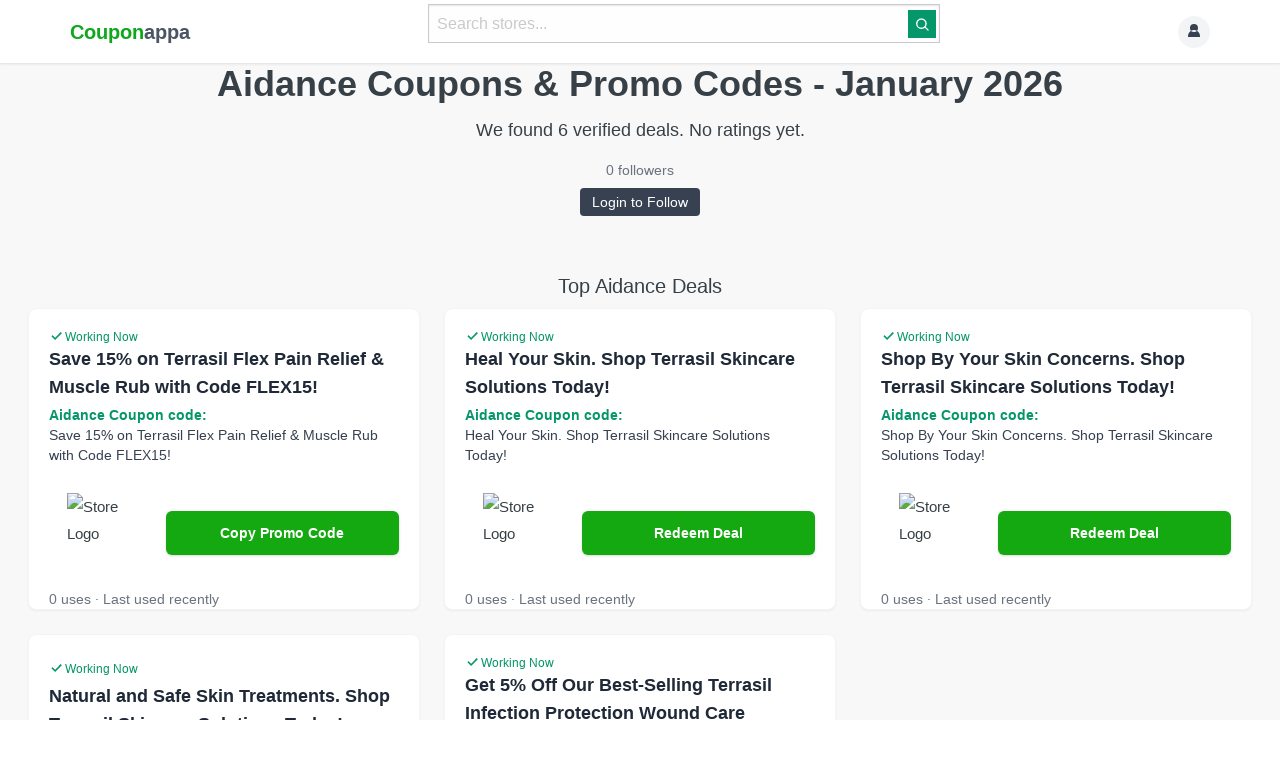

--- FILE ---
content_type: text/html; charset=UTF-8
request_url: https://couponappa.com/aidance/
body_size: 31818
content:
<!DOCTYPE html>

<html lang="en-US">

<head profile="http://gmpg.org/xfn/11">
    <meta http-equiv="Content-Type" content="text/html; charset=UTF-8" />
    <meta http-equiv="X-UA-Compatible" content="IE=edge,chrome=1" />
    <meta name="viewport" content="width=device-width,initial-scale=1" />
    <link rel="profile" href="https://gmpg.org/xfn/11" />


    <link rel="alternate" type="application/rss+xml" title="RSS 2.0" href="https://couponappa.com/feed/?post_type=coupon" />
    <link rel="pingback" href="https://couponappa.com/xmlrpc.php" />

    
    <link rel='dns-prefetch' href='//couponappa.b-cdn.net' /><meta name='robots' content='index, follow, max-image-preview:large, max-snippet:-1, max-video-preview:-1' />
	<style>img:is([sizes="auto" i], [sizes^="auto," i]) { contain-intrinsic-size: 3000px 1500px }</style>
	
	<!-- This site is optimized with the Yoast SEO Premium plugin v22.1 (Yoast SEO v26.4) - https://yoast.com/wordpress/plugins/seo/ -->
	<title>15% Off Aidance Coupon Code (On Terrasil Flex Pain Relief)</title>
	<meta name="description" content="Grab 5 active Aidance promo codes &amp; coupons at CouponAppa. Save Up to maximum, Aidance coupon codes for 2026 end soon! write reviews." />
	<link rel="canonical" href="https://couponappa.com/aidance/" />
	<meta property="og:locale" content="en_US" />
	<meta property="og:type" content="article" />
	<meta property="og:title" content="Aidance Coupon, Promo Code &amp; Discounts - 2025" />
	<meta property="og:description" content="Grab 5 active Aidance promo codes &amp; coupons at CouponAppa. Save Up to maximum, Aidance coupon codes for January 2026 end soon!" />
	<meta property="og:url" content="https://couponappa.com/aidance/" />
	<meta property="og:site_name" content="Couponappa" />
	<meta property="og:image" content="https://couponappa.b-cdn.net/wp-content/uploads/2022/11/Coupon-images-1.png" />
	<meta property="og:image:width" content="700" />
	<meta property="og:image:height" content="469" />
	<meta property="og:image:type" content="image/png" />
	<meta name="twitter:card" content="summary_large_image" />
	<meta name="twitter:site" content="@couponappa" />
	<script type="application/ld+json" class="yoast-schema-graph">{"@context":"https://schema.org","@graph":[{"@type":"CollectionPage","@id":"https://couponappa.com/aidance/","url":"https://couponappa.com/aidance/","name":"15% Off Aidance Coupon Code (On Terrasil Flex Pain Relief)","isPartOf":{"@id":"https://couponappa.com/#website"},"description":"Grab 5 active Aidance promo codes & coupons at CouponAppa. Save Up to maximum, Aidance coupon codes for 2026 end soon! write reviews.","breadcrumb":{"@id":"https://couponappa.com/aidance/#breadcrumb"},"inLanguage":"en-US"},{"@type":"BreadcrumbList","@id":"https://couponappa.com/aidance/#breadcrumb","itemListElement":[{"@type":"ListItem","position":1,"name":"Home","item":"https://couponappa.com/"},{"@type":"ListItem","position":2,"name":"Aidance"}]},{"@type":"WebSite","@id":"https://couponappa.com/#website","url":"https://couponappa.com/","name":"Couponappa","description":"Online Coupon Codes Store Since 2011","publisher":{"@id":"https://couponappa.com/#organization"},"potentialAction":[{"@type":"SearchAction","target":{"@type":"EntryPoint","urlTemplate":"https://couponappa.com/?s={search_term_string}"},"query-input":{"@type":"PropertyValueSpecification","valueRequired":true,"valueName":"search_term_string"}}],"inLanguage":"en-US"},{"@type":"Organization","@id":"https://couponappa.com/#organization","name":"couponappa","url":"https://couponappa.com/","logo":{"@type":"ImageObject","inLanguage":"en-US","@id":"https://couponappa.com/#/schema/logo/image/","url":"https://couponappa.b-cdn.net/wp-content/uploads/2022/03/cappa-new.png","contentUrl":"https://couponappa.b-cdn.net/wp-content/uploads/2022/03/cappa-new.png","width":250,"height":60,"caption":"couponappa"},"image":{"@id":"https://couponappa.com/#/schema/logo/image/"},"sameAs":["https://www.facebook.com/Couponappa","https://x.com/couponappa"]}]}</script>
	<!-- / Yoast SEO Premium plugin. -->


<link rel='dns-prefetch' href='//cdn.jsdelivr.net' />
<link rel='dns-prefetch' href='//fonts.googleapis.com' />
<link rel='dns-prefetch' href='//stats.wp.com' />
<link rel='dns-prefetch' href='//maps.googleapis.com' />
<link rel='dns-prefetch' href='//maps.gstatic.com' />
<link rel='dns-prefetch' href='//fonts.gstatic.com' />
<link rel='dns-prefetch' href='//ajax.googleapis.com' />
<link rel='dns-prefetch' href='//apis.google.com' />
<link rel='dns-prefetch' href='//google-analytics.com' />
<link rel='dns-prefetch' href='//www.google-analytics.com' />
<link rel='dns-prefetch' href='//ssl.google-analytics.com' />
<link rel='dns-prefetch' href='//youtube.com' />
<link rel='dns-prefetch' href='//cdnjs.cloudflare.com' />
<link rel='dns-prefetch' href='//pixel.wp.com' />
<link rel='dns-prefetch' href='//s0.wp.com' />
<link rel='dns-prefetch' href='//s.gravatar.com' />
<link rel='dns-prefetch' href='//i0.wp.com' />
<link rel='dns-prefetch' href='//i1.wp.com' />
<link rel='dns-prefetch' href='//i2.wp.com' />
<link rel='dns-prefetch' href='//0.gravatar.com' />
<link rel='dns-prefetch' href='//2.gravatar.com' />
<link rel='dns-prefetch' href='//1.gravatar.com' />
<link rel='dns-prefetch' href='//c0.wp.com' />
<link rel='dns-prefetch' href='//api.w.org' />
<link rel="alternate" type="application/rss+xml" title="Couponappa &raquo; Feed" href="https://couponappa.com/feed/" />
<link rel="alternate" type="application/rss+xml" title="Couponappa &raquo; Comments Feed" href="https://couponappa.com/comments/feed/" />
<link rel="alternate" type="application/rss+xml" title="Couponappa &raquo; Aidance Store Feed" href="https://couponappa.com/aidance/feed/" />

<link rel='stylesheet' id='wp-block-library-css' href='https://couponappa.b-cdn.net/wp-includes/css/dist/block-library/style.min.css?ver=3f5fd035ca64cb9414fba3bf7fa590ba' type='text/css' media='all' />
<style id='classic-theme-styles-inline-css' type='text/css'>
/*! This file is auto-generated */
.wp-block-button__link{color:#fff;background-color:#32373c;border-radius:9999px;box-shadow:none;text-decoration:none;padding:calc(.667em + 2px) calc(1.333em + 2px);font-size:1.125em}.wp-block-file__button{background:#32373c;color:#fff;text-decoration:none}
</style>
<style id='global-styles-inline-css' type='text/css'>
:root{--wp--preset--aspect-ratio--square: 1;--wp--preset--aspect-ratio--4-3: 4/3;--wp--preset--aspect-ratio--3-4: 3/4;--wp--preset--aspect-ratio--3-2: 3/2;--wp--preset--aspect-ratio--2-3: 2/3;--wp--preset--aspect-ratio--16-9: 16/9;--wp--preset--aspect-ratio--9-16: 9/16;--wp--preset--color--black: #000000;--wp--preset--color--cyan-bluish-gray: #abb8c3;--wp--preset--color--white: #ffffff;--wp--preset--color--pale-pink: #f78da7;--wp--preset--color--vivid-red: #cf2e2e;--wp--preset--color--luminous-vivid-orange: #ff6900;--wp--preset--color--luminous-vivid-amber: #fcb900;--wp--preset--color--light-green-cyan: #7bdcb5;--wp--preset--color--vivid-green-cyan: #00d084;--wp--preset--color--pale-cyan-blue: #8ed1fc;--wp--preset--color--vivid-cyan-blue: #0693e3;--wp--preset--color--vivid-purple: #9b51e0;--wp--preset--gradient--vivid-cyan-blue-to-vivid-purple: linear-gradient(135deg,rgba(6,147,227,1) 0%,rgb(155,81,224) 100%);--wp--preset--gradient--light-green-cyan-to-vivid-green-cyan: linear-gradient(135deg,rgb(122,220,180) 0%,rgb(0,208,130) 100%);--wp--preset--gradient--luminous-vivid-amber-to-luminous-vivid-orange: linear-gradient(135deg,rgba(252,185,0,1) 0%,rgba(255,105,0,1) 100%);--wp--preset--gradient--luminous-vivid-orange-to-vivid-red: linear-gradient(135deg,rgba(255,105,0,1) 0%,rgb(207,46,46) 100%);--wp--preset--gradient--very-light-gray-to-cyan-bluish-gray: linear-gradient(135deg,rgb(238,238,238) 0%,rgb(169,184,195) 100%);--wp--preset--gradient--cool-to-warm-spectrum: linear-gradient(135deg,rgb(74,234,220) 0%,rgb(151,120,209) 20%,rgb(207,42,186) 40%,rgb(238,44,130) 60%,rgb(251,105,98) 80%,rgb(254,248,76) 100%);--wp--preset--gradient--blush-light-purple: linear-gradient(135deg,rgb(255,206,236) 0%,rgb(152,150,240) 100%);--wp--preset--gradient--blush-bordeaux: linear-gradient(135deg,rgb(254,205,165) 0%,rgb(254,45,45) 50%,rgb(107,0,62) 100%);--wp--preset--gradient--luminous-dusk: linear-gradient(135deg,rgb(255,203,112) 0%,rgb(199,81,192) 50%,rgb(65,88,208) 100%);--wp--preset--gradient--pale-ocean: linear-gradient(135deg,rgb(255,245,203) 0%,rgb(182,227,212) 50%,rgb(51,167,181) 100%);--wp--preset--gradient--electric-grass: linear-gradient(135deg,rgb(202,248,128) 0%,rgb(113,206,126) 100%);--wp--preset--gradient--midnight: linear-gradient(135deg,rgb(2,3,129) 0%,rgb(40,116,252) 100%);--wp--preset--font-size--small: 13px;--wp--preset--font-size--medium: 20px;--wp--preset--font-size--large: 36px;--wp--preset--font-size--x-large: 42px;--wp--preset--spacing--20: 0.44rem;--wp--preset--spacing--30: 0.67rem;--wp--preset--spacing--40: 1rem;--wp--preset--spacing--50: 1.5rem;--wp--preset--spacing--60: 2.25rem;--wp--preset--spacing--70: 3.38rem;--wp--preset--spacing--80: 5.06rem;--wp--preset--shadow--natural: 6px 6px 9px rgba(0, 0, 0, 0.2);--wp--preset--shadow--deep: 12px 12px 50px rgba(0, 0, 0, 0.4);--wp--preset--shadow--sharp: 6px 6px 0px rgba(0, 0, 0, 0.2);--wp--preset--shadow--outlined: 6px 6px 0px -3px rgba(255, 255, 255, 1), 6px 6px rgba(0, 0, 0, 1);--wp--preset--shadow--crisp: 6px 6px 0px rgba(0, 0, 0, 1);}:where(.is-layout-flex){gap: 0.5em;}:where(.is-layout-grid){gap: 0.5em;}body .is-layout-flex{display: flex;}.is-layout-flex{flex-wrap: wrap;align-items: center;}.is-layout-flex > :is(*, div){margin: 0;}body .is-layout-grid{display: grid;}.is-layout-grid > :is(*, div){margin: 0;}:where(.wp-block-columns.is-layout-flex){gap: 2em;}:where(.wp-block-columns.is-layout-grid){gap: 2em;}:where(.wp-block-post-template.is-layout-flex){gap: 1.25em;}:where(.wp-block-post-template.is-layout-grid){gap: 1.25em;}.has-black-color{color: var(--wp--preset--color--black) !important;}.has-cyan-bluish-gray-color{color: var(--wp--preset--color--cyan-bluish-gray) !important;}.has-white-color{color: var(--wp--preset--color--white) !important;}.has-pale-pink-color{color: var(--wp--preset--color--pale-pink) !important;}.has-vivid-red-color{color: var(--wp--preset--color--vivid-red) !important;}.has-luminous-vivid-orange-color{color: var(--wp--preset--color--luminous-vivid-orange) !important;}.has-luminous-vivid-amber-color{color: var(--wp--preset--color--luminous-vivid-amber) !important;}.has-light-green-cyan-color{color: var(--wp--preset--color--light-green-cyan) !important;}.has-vivid-green-cyan-color{color: var(--wp--preset--color--vivid-green-cyan) !important;}.has-pale-cyan-blue-color{color: var(--wp--preset--color--pale-cyan-blue) !important;}.has-vivid-cyan-blue-color{color: var(--wp--preset--color--vivid-cyan-blue) !important;}.has-vivid-purple-color{color: var(--wp--preset--color--vivid-purple) !important;}.has-black-background-color{background-color: var(--wp--preset--color--black) !important;}.has-cyan-bluish-gray-background-color{background-color: var(--wp--preset--color--cyan-bluish-gray) !important;}.has-white-background-color{background-color: var(--wp--preset--color--white) !important;}.has-pale-pink-background-color{background-color: var(--wp--preset--color--pale-pink) !important;}.has-vivid-red-background-color{background-color: var(--wp--preset--color--vivid-red) !important;}.has-luminous-vivid-orange-background-color{background-color: var(--wp--preset--color--luminous-vivid-orange) !important;}.has-luminous-vivid-amber-background-color{background-color: var(--wp--preset--color--luminous-vivid-amber) !important;}.has-light-green-cyan-background-color{background-color: var(--wp--preset--color--light-green-cyan) !important;}.has-vivid-green-cyan-background-color{background-color: var(--wp--preset--color--vivid-green-cyan) !important;}.has-pale-cyan-blue-background-color{background-color: var(--wp--preset--color--pale-cyan-blue) !important;}.has-vivid-cyan-blue-background-color{background-color: var(--wp--preset--color--vivid-cyan-blue) !important;}.has-vivid-purple-background-color{background-color: var(--wp--preset--color--vivid-purple) !important;}.has-black-border-color{border-color: var(--wp--preset--color--black) !important;}.has-cyan-bluish-gray-border-color{border-color: var(--wp--preset--color--cyan-bluish-gray) !important;}.has-white-border-color{border-color: var(--wp--preset--color--white) !important;}.has-pale-pink-border-color{border-color: var(--wp--preset--color--pale-pink) !important;}.has-vivid-red-border-color{border-color: var(--wp--preset--color--vivid-red) !important;}.has-luminous-vivid-orange-border-color{border-color: var(--wp--preset--color--luminous-vivid-orange) !important;}.has-luminous-vivid-amber-border-color{border-color: var(--wp--preset--color--luminous-vivid-amber) !important;}.has-light-green-cyan-border-color{border-color: var(--wp--preset--color--light-green-cyan) !important;}.has-vivid-green-cyan-border-color{border-color: var(--wp--preset--color--vivid-green-cyan) !important;}.has-pale-cyan-blue-border-color{border-color: var(--wp--preset--color--pale-cyan-blue) !important;}.has-vivid-cyan-blue-border-color{border-color: var(--wp--preset--color--vivid-cyan-blue) !important;}.has-vivid-purple-border-color{border-color: var(--wp--preset--color--vivid-purple) !important;}.has-vivid-cyan-blue-to-vivid-purple-gradient-background{background: var(--wp--preset--gradient--vivid-cyan-blue-to-vivid-purple) !important;}.has-light-green-cyan-to-vivid-green-cyan-gradient-background{background: var(--wp--preset--gradient--light-green-cyan-to-vivid-green-cyan) !important;}.has-luminous-vivid-amber-to-luminous-vivid-orange-gradient-background{background: var(--wp--preset--gradient--luminous-vivid-amber-to-luminous-vivid-orange) !important;}.has-luminous-vivid-orange-to-vivid-red-gradient-background{background: var(--wp--preset--gradient--luminous-vivid-orange-to-vivid-red) !important;}.has-very-light-gray-to-cyan-bluish-gray-gradient-background{background: var(--wp--preset--gradient--very-light-gray-to-cyan-bluish-gray) !important;}.has-cool-to-warm-spectrum-gradient-background{background: var(--wp--preset--gradient--cool-to-warm-spectrum) !important;}.has-blush-light-purple-gradient-background{background: var(--wp--preset--gradient--blush-light-purple) !important;}.has-blush-bordeaux-gradient-background{background: var(--wp--preset--gradient--blush-bordeaux) !important;}.has-luminous-dusk-gradient-background{background: var(--wp--preset--gradient--luminous-dusk) !important;}.has-pale-ocean-gradient-background{background: var(--wp--preset--gradient--pale-ocean) !important;}.has-electric-grass-gradient-background{background: var(--wp--preset--gradient--electric-grass) !important;}.has-midnight-gradient-background{background: var(--wp--preset--gradient--midnight) !important;}.has-small-font-size{font-size: var(--wp--preset--font-size--small) !important;}.has-medium-font-size{font-size: var(--wp--preset--font-size--medium) !important;}.has-large-font-size{font-size: var(--wp--preset--font-size--large) !important;}.has-x-large-font-size{font-size: var(--wp--preset--font-size--x-large) !important;}
:where(.wp-block-post-template.is-layout-flex){gap: 1.25em;}:where(.wp-block-post-template.is-layout-grid){gap: 1.25em;}
:where(.wp-block-columns.is-layout-flex){gap: 2em;}:where(.wp-block-columns.is-layout-grid){gap: 2em;}
:root :where(.wp-block-pullquote){font-size: 1.5em;line-height: 1.6;}
</style>
<link rel='stylesheet' id='appreviews-style-css' href='https://couponappa.b-cdn.net/wp-content/plugins/appreview/assets/style.css?ver=3f5fd035ca64cb9414fba3bf7fa590ba' type='text/css' media='all' />
<link rel='stylesheet' id='csr-style-css' href='https://couponappa.b-cdn.net/wp-content/plugins/coupon-store-rating/style.css?ver=3f5fd035ca64cb9414fba3bf7fa590ba' type='text/css' media='all' />
<link rel='stylesheet' id='wolf-twitter-css' href='https://couponappa.b-cdn.net/wp-content/plugins/wolf-twitter/assets/css/twitter.min.css?ver=3.0.0' type='text/css' media='all' />
<link rel='stylesheet' id='tailwindcss-css' href='https://cdn.jsdelivr.net/npm/tailwindcss@2.2.19/dist/tailwind.min.css?ver=2.2.19' type='text/css' media='all' />
<link rel='stylesheet' id='theme-style-css' href='https://couponappa.b-cdn.net/wp-content/themes/flatter/style.css?ver=3f5fd035ca64cb9414fba3bf7fa590ba' type='text/css' media='all' />


<link rel='stylesheet' id='bootstrap-css' href='https://couponappa.b-cdn.net/wp-content/themes/flatter/assets/css/bootstrap.min.css?ver=3.2.0' type='text/css' media='all' />
<link rel='stylesheet' id='font-awesome-css' href='https://couponappa.b-cdn.net/wp-content/themes/flatter/assets/css/font-awesome.min.css?ver=4.1.0' type='text/css' media='all' />
<link rel='stylesheet' id='bootstrap select-min-css' href='https://couponappa.b-cdn.net/wp-content/themes/flatter/assets/css/bootstrap-select.min.css?ver=3f5fd035ca64cb9414fba3bf7fa590ba' type='text/css' media='all' />
<link rel='stylesheet' id='owl-carousel-css' href='https://couponappa.b-cdn.net/wp-content/themes/flatter/assets/css/owl.carousel.css?ver=2.0' type='text/css' media='screen' />
<link rel='stylesheet' id='owl-carousel-theme-css' href='https://couponappa.b-cdn.net/wp-content/themes/flatter/assets/css/owl.theme.default.min.css?ver=2.0' type='text/css' media='screen' />
<link rel='stylesheet' id='shortcode-css' href='https://couponappa.b-cdn.net/wp-content/themes/flatter/assets/css/shortcodes.css?ver=1.0' type='text/css' media='all' />
<link rel='stylesheet' id='minimalect-css-css' href='https://couponappa.b-cdn.net/wp-content/themes/flatter/assets/css/jquery.minimalect.css?ver=all' type='text/css' media='all' />
<link rel='stylesheet' id='at-main-css' href='https://couponappa.b-cdn.net/wp-content/themes/flatter/style.css?ver=3f5fd035ca64cb9414fba3bf7fa590ba' type='text/css' media='all' />
<link rel='stylesheet' id='at-color-css' href='https://couponappa.b-cdn.net/wp-content/themes/flatter/styles/green.css?ver=3f5fd035ca64cb9414fba3bf7fa590ba' type='text/css' media='all' />
<link rel='stylesheet' id='tailwind-css-css' href='https://couponappa.b-cdn.net/wp-content/themes/clipper/assets/css/style.css?ver=3f5fd035ca64cb9414fba3bf7fa590ba' type='text/css' media='all' />
<link rel='stylesheet' id='dashicons-css' href='https://couponappa.b-cdn.net/wp-includes/css/dashicons.min.css?ver=3f5fd035ca64cb9414fba3bf7fa590ba' type='text/css' media='all' />
<link rel='stylesheet' id='foundation-css' href='https://couponappa.b-cdn.net/wp-content/themes/clipper/assets/css/foundation.min.css?ver=6.4.3' type='text/css' media='all' />
<link rel='stylesheet' id='slick-css' href='https://couponappa.b-cdn.net/wp-content/themes/clipper/assets/js/lib/slick/slick.min.css?ver=1.7.1' type='text/css' media='all' />
<link rel='stylesheet' id='slick-theme-css' href='https://couponappa.b-cdn.net/wp-content/themes/clipper/assets/js/lib/slick/slick-theme.min.css?ver=1.7.1' type='text/css' media='all' />
<link rel='stylesheet' id='colorbox-css' href='https://couponappa.b-cdn.net/wp-content/themes/clipper/theme-framework/js/colorbox/colorbox.min.css?ver=1.6.1' type='text/css' media='all' />
<link rel='stylesheet' id='jquery-ui-style-css' href='https://couponappa.b-cdn.net/wp-content/themes/clipper/framework/styles/jquery-ui/jquery-ui.min.css?ver=1.11.2' type='text/css' media='all' />
<link rel='stylesheet' id='wp-jquery-ui-datepicker-css' href='https://couponappa.b-cdn.net/wp-content/themes/clipper/framework/styles/datepicker/datepicker.css?ver=3f5fd035ca64cb9414fba3bf7fa590ba' type='text/css' media='all' />
<link rel='stylesheet' id='app-reports-css' href='https://couponappa.b-cdn.net/wp-content/themes/clipper/includes/reports/style.css?ver=1.0' type='text/css' media='all' />
<link rel='stylesheet' id='bfa-font-awesome-css' href='//cdn.jsdelivr.net/fontawesome/4.7.0/css/font-awesome.min.css?ver=4.7.0' type='text/css' media='all' />
<link rel='stylesheet' id='base-css' href='https://couponappa.b-cdn.net/wp-content/themes/flatter/assets/css/base.css' type='text/css' media='screen' />
<link rel='stylesheet' id='retailmenot-css' href='https://couponappa.b-cdn.net/wp-content/themes/flatter/styles/retailmenot.css' type='text/css' media='screen' />
<link rel='stylesheet' id='responsive-css' href='https://couponappa.b-cdn.net/wp-content/themes/flatter/styles/responsive.css?ver=1.0' type='text/css' media='all' />
<script type="text/javascript">
            window._nslDOMReady = (function () {
                const executedCallbacks = new Set();
            
                return function (callback) {
                    /**
                    * Third parties might dispatch DOMContentLoaded events, so we need to ensure that we only run our callback once!
                    */
                    if (executedCallbacks.has(callback)) return;
            
                    const wrappedCallback = function () {
                        if (executedCallbacks.has(callback)) return;
                        executedCallbacks.add(callback);
                        callback();
                    };
            
                    if (document.readyState === "complete" || document.readyState === "interactive") {
                        wrappedCallback();
                    } else {
                        document.addEventListener("DOMContentLoaded", wrappedCallback);
                    }
                };
            })();
        </script><script type="text/javascript" id="jquery-core-js-extra">
/* <![CDATA[ */
var AppThemes = {"ajaxurl":"\/wp-admin\/admin-ajax.php","current_url":"https:\/\/couponappa.com\/aidance\/"};
/* ]]> */
</script>
<script type="text/javascript" src="https://couponappa.b-cdn.net/wp-includes/js/jquery/jquery.min.js?ver=3.7.1" id="jquery-core-js"></script>
<script type="text/javascript" src="https://couponappa.b-cdn.net/wp-includes/js/jquery/jquery-migrate.min.js?ver=3.4.1" id="jquery-migrate-js"></script>
<script type="text/javascript" id="jquery-js-after">
/* <![CDATA[ */
var AppThemes = {"ajaxurl":"\/wp-admin\/admin-ajax.php","current_url":"https:\/\/couponappa.com\/aidance\/"};
/* ]]> */
</script>
<script type="text/javascript" src="https://couponappa.b-cdn.net/wp-includes/js/jquery/ui/core.min.js?ver=1.13.3" id="jquery-ui-core-js"></script>
<script type="text/javascript" src="https://couponappa.b-cdn.net/wp-includes/js/jquery/ui/datepicker.min.js?ver=1.13.3" id="jquery-ui-datepicker-js"></script>
<script type="text/javascript" id="jquery-ui-datepicker-js-after">
/* <![CDATA[ */
jQuery(function(jQuery){jQuery.datepicker.setDefaults({"closeText":"Close","currentText":"Today","monthNames":["January","February","March","April","May","June","July","August","September","October","November","December"],"monthNamesShort":["Jan","Feb","Mar","Apr","May","Jun","Jul","Aug","Sep","Oct","Nov","Dec"],"nextText":"Next","prevText":"Previous","dayNames":["Sunday","Monday","Tuesday","Wednesday","Thursday","Friday","Saturday"],"dayNamesShort":["Sun","Mon","Tue","Wed","Thu","Fri","Sat"],"dayNamesMin":["S","M","T","W","T","F","S"],"dateFormat":"MM d, yy","firstDay":1,"isRTL":false});});
/* ]]> */
</script>
<script type="text/javascript" id="jquery-ui-datepicker-lang-js-extra">
/* <![CDATA[ */
var datepickerL10n = {"isRTL":"","firstDay":"1","dateFormat":"yy-mm-dd","closeText":"Done","prevText":"Prev","nextText":"Next","currentText":"Today","weekHeader":"Wk","monthNames":["January","February","March","April","May","June","July","August","September","October","November","December"],"monthNamesShort":["Jan","Feb","Mar","Apr","May","Jun","Jul","Aug","Sep","Oct","Nov","Dec"],"dayNames":["Sunday","Monday","Tuesday","Wednesday","Thursday","Friday","Saturday"],"dayNamesShort":["Sun","Mon","Tue","Wed","Thu","Fri","Sat"],"dayNamesMin":["Su","Mo","Tu","We","Th","Fr","Sa"]};
/* ]]> */
</script>
<script type="text/javascript" src="https://couponappa.b-cdn.net/wp-content/themes/clipper/framework/js/jquery-ui/jquery.ui.datepicker-lang.js?ver=3f5fd035ca64cb9414fba3bf7fa590ba" id="jquery-ui-datepicker-lang-js"></script>
<script type="text/javascript" src="https://couponappa.b-cdn.net/wp-content/themes/clipper/includes/js/easing.js?ver=1.3" id="jqueryeasing-js"></script>
<script type="text/javascript" src="https://couponappa.b-cdn.net/wp-content/themes/clipper/includes/js/jcarousellite.min.js?ver=1.8.5" id="jcarousellite-js"></script>
<script type="text/javascript" src="https://couponappa.b-cdn.net/wp-content/themes/clipper/includes/js/clipboard.min.js?ver=1.5.15" id="clipboardjs-js"></script>
<script type="text/javascript" src="https://couponappa.b-cdn.net/wp-content/themes/clipper/theme-framework/js/colorbox/jquery.colorbox.min.js?ver=1.6.1" id="colorbox-js"></script>
<script type="text/javascript" src="https://couponappa.b-cdn.net/wp-content/themes/clipper/framework/js/validate/jquery.validate.min.js?ver=1.15.0" id="validate-js"></script>
<script type="text/javascript" id="validate-lang-js-extra">
/* <![CDATA[ */
var validateL10n = {"required":"This field is required.","remote":"Please fix this field.","email":"Please enter a valid email address.","url":"Please enter a valid URL.","date":"Please enter a valid date.","dateISO":"Please enter a valid date (ISO).","number":"Please enter a valid number.","digits":"Please enter only digits.","creditcard":"Please enter a valid credit card number.","equalTo":"Please enter the same value again.","maxlength":"Please enter no more than {0} characters.","minlength":"Please enter at least {0} characters.","rangelength":"Please enter a value between {0} and {1} characters long.","range":"Please enter a value between {0} and {1}.","max":"Please enter a value less than or equal to {0}.","min":"Please enter a value greater than or equal to {0}."};
/* ]]> */
</script>
<script type="text/javascript" src="https://couponappa.b-cdn.net/wp-content/themes/clipper/framework/js/validate/jquery.validate-lang.js?ver=3f5fd035ca64cb9414fba3bf7fa590ba" id="validate-lang-js"></script>
<script type="text/javascript" src="https://couponappa.b-cdn.net/wp-content/themes/clipper/includes/js/jquery.tinynav.min.js?ver=1.2" id="tinynav-js"></script>
<link rel="https://api.w.org/" href="https://couponappa.com/wp-json/" /><link rel="EditURI" type="application/rsd+xml" title="RSD" href="https://couponappa.com/xmlrpc.php?rsd" />
		<link rel="manifest" href="https://couponappa.com/wp-json/wp/v2/web-app-manifest">
					<meta name="theme-color" content="#fff">
								<meta name="apple-mobile-web-app-capable" content="yes">
				<meta name="mobile-web-app-capable" content="yes">

				<link rel="apple-touch-startup-image" href="https://couponappa.b-cdn.net/wp-content/uploads/2024/03/cropped-ca-favicon-22-192x192.png">

				<meta name="apple-mobile-web-app-title" content="Couponappa">
		<meta name="application-name" content="Couponappa">
		


<style>
                #header-bar {background-color: #3a3e3e;	}	
    	
            .heado {background-color: #f1f1f1;	}
    	

          .header-menu {background-color: #f1f1f1 !important;}

               #footer {
            background-color: #332c2c;
        }
    	
                    #footer .bottom-bar{background-color:#ffffff;	}
                .footer-top-area {border-color:#ffffff  !important;	}
    	 	 
            #footer .bottom-bar ,  #footer , #footer a , #footer .pull-right ul li a, #footer .pull-right ul li ul li a{	color: #000000;	}
            	
    


	
.homis .coupon_listing-title {
    color: #59676a;
}
.homis .deal-thumbs {
    display: none;
}

#sidebar .widget .list li a {
    color: #000;
}
#footer ul li a:before {
    margin: 0px;
    display:none;
}
.menu .active>a {
    background: #fff;
}

.head .counter, .head .counter-red {
    color: #000000;
    background: #ffffff;
}
.embed-responsive.embed-responsive-4by3 {
    background: #f7f7f7;
    border: 1px solid #d1d3d2;
}
.nav-toggle i {
    background-color: #000;
}
.show-code.btn {
   border-radius: 24px;
    border: medium;
    font-family: lato,sans-serif;
  cursor: pointer;
}
.store-thumb3 {
    width: 50%;
}
.coupon-hide{
   border-radius: 24px;
}
.medium.columns {
    width: 100%;
}

img.store-thumb {
    height: 150px;
}
.thumb-wrap {
    float: left;
}
.content-box .head {
    background: #f1f1f1;
}
.nav-menu>li>a {
    color: #000000;
}
h1 {
    font-weight: 700;
}
.head.no-bg.store {
    border-radius: 22px;
}
#sidebar .store-widget .list li::before {
    display:none;
}
@media screen and (max-width: 800px) {
.store-thumb {
    width: 150px;
    height:100px;
}
#sidebar {
    display: none;
}
img.store-thumb {
    height: 100px;
}
.coupon img {
    border:none;
    display: inline-block;
    overflow: hidden;
    padding: 0px;
}
.thumb-wrap {
    width: 40%;
    float: left;
}
h1 {
    font-size: 22px;
    font-weight: 600;
}
.p-15 {
    float: left;
    width: 100px;
    z-index: 100000;
    height: 46px;
}
.store-url {
    font-size: 16px;
}
}</style>
<script type="text/javascript">
</script>
	<meta name="generator" content="Clipper 2.0.10" />
<link rel="alternate" type="application/rss+xml" title="RSS 2.0" href="https://couponappa.com/feed/?post_type=coupon">
<meta property="og:type" content="website" />
<meta property="og:locale" content="en_US" />
<meta property="og:site_name" content="Couponappa" />
<meta property="og:image" content="https://s.wordpress.com/mshots/v1/http%3A%2F%2FAidanceProducts.com?w=250" />
<meta property="og:url" content="https://couponappa.com/aidance/" />
<meta property="og:title" content="Aidance" />
	<style type="text/css" id="clpr-header-css">
			.site-branding .description {
			position: absolute;
			clip: rect(1px 1px 1px 1px); /* IE7 */
			clip: rect(1px, 1px, 1px, 1px);
		}
			.site-branding .site-title {
			position: absolute;
			clip: rect(1px 1px 1px 1px); /* IE7 */
			clip: rect(1px, 1px, 1px, 1px);
			display: block;
		}
	
	</style>
	<style type="text/css" id="coupon-type-color">
				.couponbox.coupon-code {
					background-color:#2eb90e !important;
				}

			
				.couponbox.promotion {
					background-color:#2eb90e !important;
				}

			</style><link rel="icon" href="https://couponappa.b-cdn.net/wp-content/uploads/2024/03/cropped-ca-favicon-22-32x32.png" sizes="32x32" />
<link rel="icon" href="https://couponappa.b-cdn.net/wp-content/uploads/2024/03/cropped-ca-favicon-22-192x192.png" sizes="192x192" />
<link rel="apple-touch-icon" href="https://couponappa.b-cdn.net/wp-content/uploads/2024/03/cropped-ca-favicon-22-180x180.png" />
<meta name="msapplication-TileImage" content="https://couponappa.b-cdn.net/wp-content/uploads/2024/03/cropped-ca-favicon-22-270x270.png" />
<style type="text/css">div.nsl-container[data-align="left"] {
    text-align: left;
}

div.nsl-container[data-align="center"] {
    text-align: center;
}

div.nsl-container[data-align="right"] {
    text-align: right;
}


div.nsl-container div.nsl-container-buttons a[data-plugin="nsl"] {
    text-decoration: none;
    box-shadow: none;
    border: 0;
}

div.nsl-container .nsl-container-buttons {
    display: flex;
    padding: 5px 0;
}

div.nsl-container.nsl-container-block .nsl-container-buttons {
    display: inline-grid;
    grid-template-columns: minmax(145px, auto);
}

div.nsl-container-block-fullwidth .nsl-container-buttons {
    flex-flow: column;
    align-items: center;
}

div.nsl-container-block-fullwidth .nsl-container-buttons a,
div.nsl-container-block .nsl-container-buttons a {
    flex: 1 1 auto;
    display: block;
    margin: 5px 0;
    width: 100%;
}

div.nsl-container-inline {
    margin: -5px;
    text-align: left;
}

div.nsl-container-inline .nsl-container-buttons {
    justify-content: center;
    flex-wrap: wrap;
}

div.nsl-container-inline .nsl-container-buttons a {
    margin: 5px;
    display: inline-block;
}

div.nsl-container-grid .nsl-container-buttons {
    flex-flow: row;
    align-items: center;
    flex-wrap: wrap;
}

div.nsl-container-grid .nsl-container-buttons a {
    flex: 1 1 auto;
    display: block;
    margin: 5px;
    max-width: 280px;
    width: 100%;
}

@media only screen and (min-width: 650px) {
    div.nsl-container-grid .nsl-container-buttons a {
        width: auto;
    }
}

div.nsl-container .nsl-button {
    cursor: pointer;
    vertical-align: top;
    border-radius: 4px;
}

div.nsl-container .nsl-button-default {
    color: #fff;
    display: flex;
}

div.nsl-container .nsl-button-icon {
    display: inline-block;
}

div.nsl-container .nsl-button-svg-container {
    flex: 0 0 auto;
    padding: 8px;
    display: flex;
    align-items: center;
}

div.nsl-container svg {
    height: 24px;
    width: 24px;
    vertical-align: top;
}

div.nsl-container .nsl-button-default div.nsl-button-label-container {
    margin: 0 24px 0 12px;
    padding: 10px 0;
    font-family: Helvetica, Arial, sans-serif;
    font-size: 16px;
    line-height: 20px;
    letter-spacing: .25px;
    overflow: hidden;
    text-align: center;
    text-overflow: clip;
    white-space: nowrap;
    flex: 1 1 auto;
    -webkit-font-smoothing: antialiased;
    -moz-osx-font-smoothing: grayscale;
    text-transform: none;
    display: inline-block;
}

div.nsl-container .nsl-button-google[data-skin="light"] {
    box-shadow: inset 0 0 0 1px #747775;
    color: #1f1f1f;
}

div.nsl-container .nsl-button-google[data-skin="dark"] {
    box-shadow: inset 0 0 0 1px #8E918F;
    color: #E3E3E3;
}

div.nsl-container .nsl-button-google[data-skin="neutral"] {
    color: #1F1F1F;
}

div.nsl-container .nsl-button-google div.nsl-button-label-container {
    font-family: "Roboto Medium", Roboto, Helvetica, Arial, sans-serif;
}

div.nsl-container .nsl-button-apple .nsl-button-svg-container {
    padding: 0 6px;
}

div.nsl-container .nsl-button-apple .nsl-button-svg-container svg {
    height: 40px;
    width: auto;
}

div.nsl-container .nsl-button-apple[data-skin="light"] {
    color: #000;
    box-shadow: 0 0 0 1px #000;
}

div.nsl-container .nsl-button-facebook[data-skin="white"] {
    color: #000;
    box-shadow: inset 0 0 0 1px #000;
}

div.nsl-container .nsl-button-facebook[data-skin="light"] {
    color: #1877F2;
    box-shadow: inset 0 0 0 1px #1877F2;
}

div.nsl-container .nsl-button-spotify[data-skin="white"] {
    color: #191414;
    box-shadow: inset 0 0 0 1px #191414;
}

div.nsl-container .nsl-button-apple div.nsl-button-label-container {
    font-size: 17px;
    font-family: -apple-system, BlinkMacSystemFont, "Segoe UI", Roboto, Helvetica, Arial, sans-serif, "Apple Color Emoji", "Segoe UI Emoji", "Segoe UI Symbol";
}

div.nsl-container .nsl-button-slack div.nsl-button-label-container {
    font-size: 17px;
    font-family: -apple-system, BlinkMacSystemFont, "Segoe UI", Roboto, Helvetica, Arial, sans-serif, "Apple Color Emoji", "Segoe UI Emoji", "Segoe UI Symbol";
}

div.nsl-container .nsl-button-slack[data-skin="light"] {
    color: #000000;
    box-shadow: inset 0 0 0 1px #DDDDDD;
}

div.nsl-container .nsl-button-tiktok[data-skin="light"] {
    color: #161823;
    box-shadow: 0 0 0 1px rgba(22, 24, 35, 0.12);
}


div.nsl-container .nsl-button-kakao {
    color: rgba(0, 0, 0, 0.85);
}

.nsl-clear {
    clear: both;
}

.nsl-container {
    clear: both;
}

.nsl-disabled-provider .nsl-button {
    filter: grayscale(1);
    opacity: 0.8;
}

/*Button align start*/

div.nsl-container-inline[data-align="left"] .nsl-container-buttons {
    justify-content: flex-start;
}

div.nsl-container-inline[data-align="center"] .nsl-container-buttons {
    justify-content: center;
}

div.nsl-container-inline[data-align="right"] .nsl-container-buttons {
    justify-content: flex-end;
}


div.nsl-container-grid[data-align="left"] .nsl-container-buttons {
    justify-content: flex-start;
}

div.nsl-container-grid[data-align="center"] .nsl-container-buttons {
    justify-content: center;
}

div.nsl-container-grid[data-align="right"] .nsl-container-buttons {
    justify-content: flex-end;
}

div.nsl-container-grid[data-align="space-around"] .nsl-container-buttons {
    justify-content: space-around;
}

div.nsl-container-grid[data-align="space-between"] .nsl-container-buttons {
    justify-content: space-between;
}

/* Button align end*/

/* Redirect */

#nsl-redirect-overlay {
    display: flex;
    flex-direction: column;
    justify-content: center;
    align-items: center;
    position: fixed;
    z-index: 1000000;
    left: 0;
    top: 0;
    width: 100%;
    height: 100%;
    backdrop-filter: blur(1px);
    background-color: RGBA(0, 0, 0, .32);;
}

#nsl-redirect-overlay-container {
    display: flex;
    flex-direction: column;
    justify-content: center;
    align-items: center;
    background-color: white;
    padding: 30px;
    border-radius: 10px;
}

#nsl-redirect-overlay-spinner {
    content: '';
    display: block;
    margin: 20px;
    border: 9px solid RGBA(0, 0, 0, .6);
    border-top: 9px solid #fff;
    border-radius: 50%;
    box-shadow: inset 0 0 0 1px RGBA(0, 0, 0, .6), 0 0 0 1px RGBA(0, 0, 0, .6);
    width: 40px;
    height: 40px;
    animation: nsl-loader-spin 2s linear infinite;
}

@keyframes nsl-loader-spin {
    0% {
        transform: rotate(0deg)
    }
    to {
        transform: rotate(360deg)
    }
}

#nsl-redirect-overlay-title {
    font-family: -apple-system, BlinkMacSystemFont, "Segoe UI", Roboto, Oxygen-Sans, Ubuntu, Cantarell, "Helvetica Neue", sans-serif;
    font-size: 18px;
    font-weight: bold;
    color: #3C434A;
}

#nsl-redirect-overlay-text {
    font-family: -apple-system, BlinkMacSystemFont, "Segoe UI", Roboto, Oxygen-Sans, Ubuntu, Cantarell, "Helvetica Neue", sans-serif;
    text-align: center;
    font-size: 14px;
    color: #3C434A;
}

/* Redirect END*/</style><style type="text/css">/* Notice fallback */
#nsl-notices-fallback {
    position: fixed;
    right: 10px;
    top: 10px;
    z-index: 10000;
}

.admin-bar #nsl-notices-fallback {
    top: 42px;
}

#nsl-notices-fallback > div {
    position: relative;
    background: #fff;
    border-left: 4px solid #fff;
    box-shadow: 0 1px 1px 0 rgba(0, 0, 0, .1);
    margin: 5px 15px 2px;
    padding: 1px 20px;
}

#nsl-notices-fallback > div.error {
    display: block;
    border-left-color: #dc3232;
}

#nsl-notices-fallback > div.updated {
    display: block;
    border-left-color: #46b450;
}

#nsl-notices-fallback p {
    margin: .5em 0;
    padding: 2px;
}

#nsl-notices-fallback > div:after {
    position: absolute;
    right: 5px;
    top: 5px;
    content: '\00d7';
    display: block;
    height: 16px;
    width: 16px;
    line-height: 16px;
    text-align: center;
    font-size: 20px;
    cursor: pointer;
}</style>		<style type="text/css" id="wp-custom-css">
			.mobile-menu-animated {
  transition: max-height 0.5s ease-in-out;
}
#footer a {
    color: #706a6a !important;
}
/* For fallback CSS if Tailwind is not fully applied */
.header-container {
  display: flex;
  align-items: center;
  justify-content: space-between;
  flex-wrap: wrap;
  gap: 0.5rem;
}
.header-container img {
  height: 48px;
}
.header-container .search-bar {
  flex: 1;
  max-width: 100%;
}
.logo-modern {
  font-family: 'Outfit', sans-serif;
}
.search-expand:focus-within {
  max-width: 20rem; /* ~320px */
}
@keyframes ripple {
  0% {
    transform: scale(0.8);
    opacity: 0.2;
  }
  50% {
    transform: scale(1.1);
    opacity: 0.15;
  }
  100% {
    transform: scale(1.5);
    opacity: 0;
  }
}

.animate-ripple {
  animation: ripple 0.6s ease-out;
}


		</style>
		    <link rel="shortcut icon" href="https://couponappa.b-cdn.net/wp-content/uploads/2024/03/cropped-ca-favicon-22.png" />
	
</head>

<body data-rsssl=1 id="top" class="archive tax-stores term-aidance term-37682 wp-theme-clipper wp-child-theme-flatter theme-aqua">


    <script type="text/javascript">
        
    </script>
    
    <div id="wrapper">



                <!-- Alpine.js in <head><script data-no-optimize="1">var litespeed_docref=sessionStorage.getItem("litespeed_docref");litespeed_docref&&(Object.defineProperty(document,"referrer",{get:function(){return litespeed_docref}}),sessionStorage.removeItem("litespeed_docref"));</script> -->
<script defer src="https://cdn.jsdelivr.net/npm/alpinejs@3.x.x/dist/cdn.min.js"></script>

<header id="mainHeader" class="main-header border-b border-gray-200 bg-white shadow-sm z-50" x-data="{ openDropdown: false }">
  <div class="container mx-auto px-2 py-1 flex items-center justify-between gap-x-4">

    <!-- Logo (small and left) -->
    <a href="https://couponappa.com/" class="text-base md:text-xl font-bold logo-font flex-shrink-0 leading-none">
      <span style="color:rgb(15,167,28); font-weight:800;">Coupon</span><span style="color:#4B5563;">appa</span>
    </a>

    <!-- Search Bar (inline, centered, compressed) -->
    <div class="flex-1 mx-2">
  <form action="https://couponappa.com/" method="get" class="relative w-full max-w-lg mx-auto">
    <input
      type="text"
      name="s"
      placeholder="Search stores..."
      class="w-full h-9 pl-4 pr-10 text-sm border border-gray-300 rounded-full focus:outline-none focus:ring-2 focus:ring-green-500"
    />
    <button type="submit"
      class="absolute top-1/2 right-1 transform -translate-y-1/2 h-7 w-7 bg-green-600 text-white rounded-full flex items-center justify-center hover:bg-green-700 transition-all">
      <svg xmlns="http://www.w3.org/2000/svg" class="h-4 w-4 text-white" fill="none" viewBox="0 0 24 24"
        stroke="currentColor">
        <path stroke-linecap="round" stroke-linejoin="round" stroke-width="2"
          d="M21 21l-4.35-4.35m1.45-5.15a7 7 0 11-14 0 7 7 0 0114 0z" />
      </svg>
    </button>
  </form>
</div>


    <!-- Profile / Dropdown -->
    <div class="relative" @click.away="openDropdown = false">
      <button @click="openDropdown = !openDropdown" class="h-8 w-8 bg-gray-100 rounded-full flex items-center justify-center text-gray-700 hover:bg-gray-200 transition">
        <!-- Replaced 👤 with user-circle SVG -->
        <svg xmlns="http://www.w3.org/2000/svg" class="h-5 w-5" viewBox="0 0 20 20" fill="currentColor">
          <path fill-rule="evenodd" d="M10 2a4 4 0 100 8 4 4 0 000-8zM4 14a6 6 0 1112 0v1H4v-1z" clip-rule="evenodd" />
        </svg>
      </button>

      <!-- Dropdown -->
      <div x-show="openDropdown" x-transition class="absolute right-0 mt-2 w-56 bg-white shadow-lg rounded-md border z-50 text-sm">
                 <div class="max-w-md mx-auto mt-8 bg-white dark:bg-gray-900 shadow-md border border-gray-300 dark:border-gray-700 rounded-lg p-6 text-center">
  <h3 class="text-xl font-semibold text-gray-800 dark:text-white mb-4">🔐 Access Your Account</h3>
      <div class="mb-3">
            <button onclick="document.getElementById('loginModal').classList.remove('hidden')" class="bg-green-600 text-white px-4 py-2 rounded">🔐 Login / Register</button>
        </div>

    <div id="loginModal" class="fixed inset-0 z-50 hidden bg-black bg-opacity-60 flex items-center justify-center">
      <div class="bg-white dark:bg-gray-900 text-black dark:text-white rounded-xl p-6 w-full max-w-md relative">
        <button onclick="document.getElementById('loginModal').classList.add('hidden')" class="absolute top-2 right-2 text-2xl">&times;</button>
        <div class="flex justify-center mb-4 space-x-4">
          <button onclick="toggleAuthTab('login')" class="tab-login bg-blue-600 text-white px-3 py-1 rounded">Login</button>
          <button onclick="toggleAuthTab('register')" class="tab-register px-3 py-1 border border-blue-600 text-blue-600 rounded">Register</button>
        </div>

        <form id="ajaxLoginForm" class="auth-tab-login">
          <input type="text" name="username" placeholder="Username or Email" class="w-full mb-3 p-2 rounded border" required>
          <input type="password" name="password" placeholder="Password" class="w-full mb-3 p-2 rounded border" required>
          <input type="hidden" name="action" value="ajax_login">
          <button type="submit" class="bg-blue-600 hover:bg-blue-700 text-white px-4 py-2 rounded w-full">Login</button>
          <div id="loginMessage" class="text-sm mt-3"></div>
        </form>

        <form id="ajaxRegisterForm" class="auth-tab-register hidden">
          <input type="text" name="reg_username" placeholder="Choose a Username" class="w-full mb-3 p-2 rounded border" required>
          <input type="email" name="reg_email" placeholder="Email Address" class="w-full mb-3 p-2 rounded border" required>
          <input type="password" name="reg_password" placeholder="Password" class="w-full mb-3 p-2 rounded border" required>
          <input type="hidden" name="action" value="ajax_register">
          <button type="submit" class="bg-green-600 hover:bg-green-700 text-white px-4 py-2 rounded w-full">Register</button>
          <div id="registerMessage" class="text-sm mt-3"></div>
        </form>

       
        <div class="mt-4 text-sm text-center space-y-2">
  <a href="https://couponappa.com/wp-login.php?action=lostpassword" class="text-blue-600 hover:underline block">🔑 Forgot Password?</a>

</div>

      </div>
    </div>

    <script>
    function toggleAuthTab(tab) {
      document.querySelector('.auth-tab-login').classList.toggle('hidden', tab !== 'login');
      document.querySelector('.auth-tab-register').classList.toggle('hidden', tab !== 'register');
    }
    </script>
    <div class="nsl-container nsl-container-block" data-align="left"><div class="nsl-container-buttons"><a href="https://couponappa.com/wp-login.php?loginSocial=google&#038;redirect=https%3A%2F%2Fcouponappa.com%2Faidance%2F" rel="nofollow" aria-label="Login" data-plugin="nsl" data-action="connect" data-provider="google" data-popupwidth="600" data-popupheight="600"><div class="nsl-button nsl-button-default nsl-button-google" data-skin="dark" style="background-color:#131314;"><div class="nsl-button-svg-container"><svg xmlns="http://www.w3.org/2000/svg" width="24" height="24" viewBox="0 0 24 24"><path fill="#4285F4" d="M20.64 12.2045c0-.6381-.0573-1.2518-.1636-1.8409H12v3.4814h4.8436c-.2086 1.125-.8427 2.0782-1.7959 2.7164v2.2581h2.9087c1.7018-1.5668 2.6836-3.874 2.6836-6.615z"></path><path fill="#34A853" d="M12 21c2.43 0 4.4673-.806 5.9564-2.1805l-2.9087-2.2581c-.8059.54-1.8368.859-3.0477.859-2.344 0-4.3282-1.5831-5.036-3.7104H3.9574v2.3318C5.4382 18.9832 8.4818 21 12 21z"></path><path fill="#FBBC05" d="M6.964 13.71c-.18-.54-.2822-1.1168-.2822-1.71s.1023-1.17.2823-1.71V7.9582H3.9573A8.9965 8.9965 0 0 0 3 12c0 1.4523.3477 2.8268.9573 4.0418L6.964 13.71z"></path><path fill="#EA4335" d="M12 6.5795c1.3214 0 2.5077.4541 3.4405 1.346l2.5813-2.5814C16.4632 3.8918 14.426 3 12 3 8.4818 3 5.4382 5.0168 3.9573 7.9582L6.964 10.29C7.6718 8.1627 9.6559 6.5795 12 6.5795z"></path></svg></div><div class="nsl-button-label-container">Login</div></div></a></div></div>
</div>

        
        <!-- Menu Links -->
        <hr class="my-1" />
        <a href="https://couponappa.com/stores/" class="block px-4 py-2 hover:bg-gray-100">Stores</a></li>
<a href="https://couponappa.com/browse-coupons/" class="block px-4 py-2 hover:bg-gray-100">Browse</a></li>
<a href="https://couponappa.com/coupons-categories/" class="block px-4 py-2 hover:bg-gray-100">Categories</a></li>
<a href="https://couponappa.com/share-coupon/" class="block px-4 py-2 hover:bg-gray-100">Submit Coupon</a></li>
      </div>
    </div>
  </div>
</header>

<script>
document.addEventListener("DOMContentLoaded", function () {
  const input = document.querySelector('#ajaxSearchInput');
  const resultsBox = document.querySelector('#ajaxSearchResults');

  if (!input || !resultsBox) return;

  input.addEventListener('input', function () {
    const keyword = this.value.trim();
    if (keyword.length < 2) {
      resultsBox.innerHTML = '';
      return;
    }

    fetch(`https://couponappa.com/wp-admin/admin-ajax.php?action=ajax_search&s=${encodeURIComponent(keyword)}`)
      .then(response => response.text())
      .then(html => {
        resultsBox.innerHTML = html;
      });
  });
});
</script>
        
        <div class="clear"></div>
        <div class="row">
            <div class="col-md-12 nopadding">
                <div class="inner">

                    <div id="mainContent" class="">


                        

                        <div class="container mx-auto px-2">

  <!-- Store Header -->
  <section class="mb-10">
    <div class="flex flex-col md:flex-row items-start justify-between gap-6">

      <!-- Right: Store Title + Verified Count -->
      <div class="flex-1 w-full text-center md:text-left">
        <h1 class="text-2xl md:text-4xl font-bold text-center md:text-left">
          Aidance Coupons &amp; Promo Codes - January 2026        </h1>

        <p class="text-base md:text-lg mt-3 text-center md:text-left">
          We found 6 verified deals.          No ratings yet.          <div class="text-sm text-gray-500 mb-2">0 followers</div><a href="https://couponappa.com/wp-login.php?redirect_to=https%3A%2F%2Fcouponappa.com%2Fcode%2Fsave-15-on-terrasil-flex-pain-relief-muscle-rub-with-code-flex15%2F" class="bg-gray-700 text-white px-3 py-1 rounded text-sm w-full sm:w-auto inline-block">Login to Follow</a>        </p>
      </div>

    </div>
  </section>

  <style>
    .line-clamp-2 {
      display: -webkit-box;
      -webkit-line-clamp: 2;
      -webkit-box-orient: vertical;
      overflow: hidden;
    }
  </style>

  <h2 class="text-xl md:text-xl font-small text-center md:text-left">
    Top Aidance Deals
  </h2>

  <!-- Coupon Cards -->
  <section class="grid sm:grid-cols-2 lg:grid-cols-3 gap-6 p-2 mb-14" id="couponGrid">
          <div class="relative bg-white border border-gray-100 rounded-lg py-[15px] px-5 shadow-sm hover:shadow-md transition min-h-[380px] flex flex-col justify-between ">

        <!-- Header: Top Code -->
        <div class="flex justify-between items-start mb-3">
                  </div>

        <!-- Top Pick Ribbon -->
        
        <!-- Status -->
        <div class="mt-2 text-xs font-medium text-green-600 flex items-center gap-1">
          <svg class="w-4 h-4 text-green-600" fill="currentColor" viewBox="0 0 20 20"><path d="M7.629 13.65l8.355-8.364-1.414-1.414L7.63 10.821 4.43 7.621 3.016 9.035z"/></svg>
          Working Now
        </div>

        <!-- Title & Description -->
        <h3 class="text-lg font-bold text-gray-800 mb-1">Save 15% on Terrasil Flex Pain Relief &amp; Muscle Rub with Code FLEX15!</h3>
        <div class="text-gray-700 text-sm mb-3">
          <strong class="text-green-600">Aidance Coupon code:</strong>
          <span class="line-clamp-2 block" id="desc-328567">Save 15% on Terrasil Flex Pain Relief &amp; Muscle Rub with Code FLEX15!</span>
        </div>

        <!-- Logo + Button Row -->
        <div class="flex items-center gap-4 mt-4">
          <!-- Logo -->
          <div class="w-1/3 flex justify-center">
                          <img src="https://s.wordpress.com/mshots/v1/http%3A%2F%2FAidanceProducts.com?w=768" alt="Store Logo" class="w-20 h-20 object-contain rounded-md border border-gray-300" />
                      </div>

          <!-- Button -->
          <div class="w-2/3 relative">
                          <button
                onclick="revealAndCopy(this)"
                data-id="328567"
                data-code="FLEX15"
                data-url="https://www.kqzyfj.com/click-7093383-14366455-1604425065000"
                class="reveal-btn w-full text-white text-sm font-semibold py-3 px-4 rounded-md shadow hover:bg-green-700 transition relative"
                style="background-color: rgb(20,169,16);">
                Copy Promo Code
                <span class="absolute bottom-0 right-0 w-0 h-0 border-t-[20px] border-t-transparent border-l-[20px] border-l-white rounded-br-md z-10"></span>
              </button>
              <p class="hidden mt-3 text-sm font-mono text-green-700 font-bold copy-code border border-dotted border-green-400 py-1 px-2 rounded text-center"></p>
                      </div>
        </div>

        <!-- Footer Info -->
        <div class="mt-4 flex items-center justify-between text-sm text-gray-500">
          <span>0 uses · Last used recently</span>
          <div style="top: 10px; left: 10px; z-index: 10; text-align: left;">
                      </div>

                  </div>
      </div>
          <div class="relative bg-white border border-gray-100 rounded-lg py-[15px] px-5 shadow-sm hover:shadow-md transition min-h-[380px] flex flex-col justify-between ">

        <!-- Header: Top Code -->
        <div class="flex justify-between items-start mb-3">
                  </div>

        <!-- Top Pick Ribbon -->
        
        <!-- Status -->
        <div class="mt-2 text-xs font-medium text-green-600 flex items-center gap-1">
          <svg class="w-4 h-4 text-green-600" fill="currentColor" viewBox="0 0 20 20"><path d="M7.629 13.65l8.355-8.364-1.414-1.414L7.63 10.821 4.43 7.621 3.016 9.035z"/></svg>
          Working Now
        </div>

        <!-- Title & Description -->
        <h3 class="text-lg font-bold text-gray-800 mb-1">Heal Your Skin. Shop Terrasil Skincare Solutions Today!</h3>
        <div class="text-gray-700 text-sm mb-3">
          <strong class="text-green-600">Aidance Coupon code:</strong>
          <span class="line-clamp-2 block" id="desc-328550">Heal Your Skin. Shop Terrasil Skincare Solutions Today!</span>
        </div>

        <!-- Logo + Button Row -->
        <div class="flex items-center gap-4 mt-4">
          <!-- Logo -->
          <div class="w-1/3 flex justify-center">
                          <img src="https://s.wordpress.com/mshots/v1/http%3A%2F%2FAidanceProducts.com?w=768" alt="Store Logo" class="w-20 h-20 object-contain rounded-md border border-gray-300" />
                      </div>

          <!-- Button -->
          <div class="w-2/3 relative">
                          <a href="https://www.kqzyfj.com/click-7093383-14029611-1587055014000" target="_blank" rel="nofollow"
                 onclick="trackClick(328550)"
                 class="w-full block text-center text-white text-sm font-semibold py-3 px-4 rounded-md shadow hover:bg-green-700 transition relative"
                 style="background-color: rgb(20,169,16);">
                Redeem Deal
                <span class="absolute bottom-0 right-0 w-0 h-0 border-t-[20px] border-t-transparent border-l-[20px] border-l-white rounded-br-md z-10"></span>
              </a>
                      </div>
        </div>

        <!-- Footer Info -->
        <div class="mt-4 flex items-center justify-between text-sm text-gray-500">
          <span>0 uses · Last used recently</span>
          <div style="top: 10px; left: 10px; z-index: 10; text-align: left;">
                      </div>

                  </div>
      </div>
          <div class="relative bg-white border border-gray-100 rounded-lg py-[15px] px-5 shadow-sm hover:shadow-md transition min-h-[380px] flex flex-col justify-between hidden">

        <!-- Header: Top Code -->
        <div class="flex justify-between items-start mb-3">
                  </div>

        <!-- Top Pick Ribbon -->
        
        <!-- Status -->
        <div class="mt-2 text-xs font-medium text-green-600 flex items-center gap-1">
          <svg class="w-4 h-4 text-green-600" fill="currentColor" viewBox="0 0 20 20"><path d="M7.629 13.65l8.355-8.364-1.414-1.414L7.63 10.821 4.43 7.621 3.016 9.035z"/></svg>
          Working Now
        </div>

        <!-- Title & Description -->
        <h3 class="text-lg font-bold text-gray-800 mb-1">Spend $100, Get Free FedEx 2-Day Shipping! Use code FreeFedEX</h3>
        <div class="text-gray-700 text-sm mb-3">
          <strong class="text-green-600">Aidance Coupon code:</strong>
          <span class="line-clamp-2 block" id="desc-328551">Spend $100, Get Free FedEx 2-Day Shipping! Use code FreeFedEX</span>
        </div>

        <!-- Logo + Button Row -->
        <div class="flex items-center gap-4 mt-4">
          <!-- Logo -->
          <div class="w-1/3 flex justify-center">
                          <img src="https://s.wordpress.com/mshots/v1/http%3A%2F%2FAidanceProducts.com?w=768" alt="Store Logo" class="w-20 h-20 object-contain rounded-md border border-gray-300" />
                      </div>

          <!-- Button -->
          <div class="w-2/3 relative">
                          <button
                onclick="revealAndCopy(this)"
                data-id="328551"
                data-code="FreeFedEx"
                data-url="https://www.jdoqocy.com/click-7093383-13987932-1583277848000"
                class="reveal-btn w-full text-white text-sm font-semibold py-3 px-4 rounded-md shadow hover:bg-green-700 transition relative"
                style="background-color: rgb(20,169,16);">
                Copy Promo Code
                <span class="absolute bottom-0 right-0 w-0 h-0 border-t-[20px] border-t-transparent border-l-[20px] border-l-white rounded-br-md z-10"></span>
              </button>
              <p class="hidden mt-3 text-sm font-mono text-green-700 font-bold copy-code border border-dotted border-green-400 py-1 px-2 rounded text-center"></p>
                      </div>
        </div>

        <!-- Footer Info -->
        <div class="mt-4 flex items-center justify-between text-sm text-gray-500">
          <span>0 uses · Last used recently</span>
          <div style="top: 10px; left: 10px; z-index: 10; text-align: left;">
            <span class="text-green-600 font-extrabold">Free</span>          </div>

                  </div>
      </div>
          <div class="relative bg-white border border-gray-100 rounded-lg py-[15px] px-5 shadow-sm hover:shadow-md transition min-h-[380px] flex flex-col justify-between ">

        <!-- Header: Top Code -->
        <div class="flex justify-between items-start mb-3">
                  </div>

        <!-- Top Pick Ribbon -->
        
        <!-- Status -->
        <div class="mt-2 text-xs font-medium text-green-600 flex items-center gap-1">
          <svg class="w-4 h-4 text-green-600" fill="currentColor" viewBox="0 0 20 20"><path d="M7.629 13.65l8.355-8.364-1.414-1.414L7.63 10.821 4.43 7.621 3.016 9.035z"/></svg>
          Working Now
        </div>

        <!-- Title & Description -->
        <h3 class="text-lg font-bold text-gray-800 mb-1">Shop By Your Skin Concerns. Shop Terrasil Skincare Solutions Today!</h3>
        <div class="text-gray-700 text-sm mb-3">
          <strong class="text-green-600">Aidance Coupon code:</strong>
          <span class="line-clamp-2 block" id="desc-328547">Shop By Your Skin Concerns. Shop Terrasil Skincare Solutions Today!</span>
        </div>

        <!-- Logo + Button Row -->
        <div class="flex items-center gap-4 mt-4">
          <!-- Logo -->
          <div class="w-1/3 flex justify-center">
                          <img src="https://s.wordpress.com/mshots/v1/http%3A%2F%2FAidanceProducts.com?w=768" alt="Store Logo" class="w-20 h-20 object-contain rounded-md border border-gray-300" />
                      </div>

          <!-- Button -->
          <div class="w-2/3 relative">
                          <a href="https://www.kqzyfj.com/click-7093383-14029610-1587054976000" target="_blank" rel="nofollow"
                 onclick="trackClick(328547)"
                 class="w-full block text-center text-white text-sm font-semibold py-3 px-4 rounded-md shadow hover:bg-green-700 transition relative"
                 style="background-color: rgb(20,169,16);">
                Redeem Deal
                <span class="absolute bottom-0 right-0 w-0 h-0 border-t-[20px] border-t-transparent border-l-[20px] border-l-white rounded-br-md z-10"></span>
              </a>
                      </div>
        </div>

        <!-- Footer Info -->
        <div class="mt-4 flex items-center justify-between text-sm text-gray-500">
          <span>0 uses · Last used recently</span>
          <div style="top: 10px; left: 10px; z-index: 10; text-align: left;">
                      </div>

                  </div>
      </div>
          <div class="relative bg-white border border-gray-100 rounded-lg py-[15px] px-5 shadow-sm hover:shadow-md transition min-h-[380px] flex flex-col justify-between ">

        <!-- Header: Top Code -->
        <div class="flex justify-between items-start mb-3">
                  </div>

        <!-- Top Pick Ribbon -->
        
        <!-- Status -->
        <div class="mt-2 text-xs font-medium text-green-600 flex items-center gap-1">
          <svg class="w-4 h-4 text-green-600" fill="currentColor" viewBox="0 0 20 20"><path d="M7.629 13.65l8.355-8.364-1.414-1.414L7.63 10.821 4.43 7.621 3.016 9.035z"/></svg>
          Working Now
        </div>

        <!-- Title & Description -->
        <h3 class="text-lg font-bold text-gray-800 mb-1">Natural and Safe Skin Treatments. Shop Terrasil Skincare Solutions Today!</h3>
        <div class="text-gray-700 text-sm mb-3">
          <strong class="text-green-600">Aidance Coupon code:</strong>
          <span class="line-clamp-2 block" id="desc-328458">Natural and Safe Skin Treatments. Shop Terrasil Skincare Solutions Today!</span>
        </div>

        <!-- Logo + Button Row -->
        <div class="flex items-center gap-4 mt-4">
          <!-- Logo -->
          <div class="w-1/3 flex justify-center">
                          <img src="https://s.wordpress.com/mshots/v1/http%3A%2F%2FAidanceProducts.com?w=768" alt="Store Logo" class="w-20 h-20 object-contain rounded-md border border-gray-300" />
                      </div>

          <!-- Button -->
          <div class="w-2/3 relative">
                          <a href="https://www.kqzyfj.com/click-7093383-14029616-1587055121000" target="_blank" rel="nofollow"
                 onclick="trackClick(328458)"
                 class="w-full block text-center text-white text-sm font-semibold py-3 px-4 rounded-md shadow hover:bg-green-700 transition relative"
                 style="background-color: rgb(20,169,16);">
                Redeem Deal
                <span class="absolute bottom-0 right-0 w-0 h-0 border-t-[20px] border-t-transparent border-l-[20px] border-l-white rounded-br-md z-10"></span>
              </a>
                      </div>
        </div>

        <!-- Footer Info -->
        <div class="mt-4 flex items-center justify-between text-sm text-gray-500">
          <span>0 uses · Last used recently</span>
          <div style="top: 10px; left: 10px; z-index: 10; text-align: left;">
                      </div>

                  </div>
      </div>
          <div class="relative bg-white border border-gray-100 rounded-lg py-[15px] px-5 shadow-sm hover:shadow-md transition min-h-[380px] flex flex-col justify-between ">

        <!-- Header: Top Code -->
        <div class="flex justify-between items-start mb-3">
                  </div>

        <!-- Top Pick Ribbon -->
        
        <!-- Status -->
        <div class="mt-2 text-xs font-medium text-green-600 flex items-center gap-1">
          <svg class="w-4 h-4 text-green-600" fill="currentColor" viewBox="0 0 20 20"><path d="M7.629 13.65l8.355-8.364-1.414-1.414L7.63 10.821 4.43 7.621 3.016 9.035z"/></svg>
          Working Now
        </div>

        <!-- Title & Description -->
        <h3 class="text-lg font-bold text-gray-800 mb-1">Get 5% Off Our Best-Selling Terrasil Infection Protection Wound Care Ointment with Code CARE5!</h3>
        <div class="text-gray-700 text-sm mb-3">
          <strong class="text-green-600">Aidance Coupon code:</strong>
          <span class="line-clamp-2 block" id="desc-328457">Get 5% Off Our Best-Selling Terrasil Infection Protection Wound Care Ointment with Code CARE5!</span>
        </div>

        <!-- Logo + Button Row -->
        <div class="flex items-center gap-4 mt-4">
          <!-- Logo -->
          <div class="w-1/3 flex justify-center">
                          <img src="https://s.wordpress.com/mshots/v1/http%3A%2F%2FAidanceProducts.com?w=768" alt="Store Logo" class="w-20 h-20 object-contain rounded-md border border-gray-300" />
                      </div>

          <!-- Button -->
          <div class="w-2/3 relative">
                          <button
                onclick="revealAndCopy(this)"
                data-id="328457"
                data-code="CARE5"
                data-url="https://www.tkqlhce.com/click-7093383-14036838-1588008258000"
                class="reveal-btn w-full text-white text-sm font-semibold py-3 px-4 rounded-md shadow hover:bg-green-700 transition relative"
                style="background-color: rgb(20,169,16);">
                Copy Promo Code
                <span class="absolute bottom-0 right-0 w-0 h-0 border-t-[20px] border-t-transparent border-l-[20px] border-l-white rounded-br-md z-10"></span>
              </button>
              <p class="hidden mt-3 text-sm font-mono text-green-700 font-bold copy-code border border-dotted border-green-400 py-1 px-2 rounded text-center"></p>
                      </div>
        </div>

        <!-- Footer Info -->
        <div class="mt-4 flex items-center justify-between text-sm text-gray-500">
          <span>0 uses · Last used recently</span>
          <div style="top: 10px; left: 10px; z-index: 10; text-align: left;">
            <span class="text-green-600 font-extrabold">5% Off</span>          </div>

                  </div>
      </div>
      </section>

  <h3>Real User Reviews on Aidance</h3>
  <div class="app-reviews-container"><p>No reviews yet. Be the first to write one!</p></div>        <div class="app-review-form">
            <h3>Submit Your Review</h3>
            <form id="app-review-form">
                <textarea name="content" placeholder="Write your review..." required></textarea>
                <div class="app-review-rating">
                    <label>Your Rating:</label>
                    <div class="stars">                        <input type="radio" name="rating" id="star5" value="5" required />
                        <label for="star5">★</label>
                                            <input type="radio" name="rating" id="star4" value="4" required />
                        <label for="star4">★</label>
                                            <input type="radio" name="rating" id="star3" value="3" required />
                        <label for="star3">★</label>
                                            <input type="radio" name="rating" id="star2" value="2" required />
                        <label for="star2">★</label>
                                            <input type="radio" name="rating" id="star1" value="1" required />
                        <label for="star1">★</label>
                    </div>
                </div>
                <input type="text" name="author" placeholder="Your Name" required />
                <input type="email" name="email" placeholder="Your Email" required />
                <input type="hidden" name="term_id" value="37682">
                <input type="hidden" name="nonce" value="1611d88783">
                <button type="submit">Submit Review</button>
            </form>
            <div id="app-review-response"></div>
        </div>
        
  <!-- JS for Reveal & Copy (single, de-duplicated) -->
  <script>
    function revealAndCopy(btn) {
      const code = btn.dataset.code || '';
      const url  = btn.dataset.url || '';
      const id   = btn.dataset.id || '';
      const parent = btn.closest('.relative') || btn.parentElement;
      const display = parent ? parent.querySelector('.copy-code') : null;

      btn.classList.add('hidden');
      if (display) {
        display.textContent = code;
        display.classList.remove('hidden');
      }

      if (navigator.clipboard && code) {
        navigator.clipboard.writeText(code).then(() => {
          if (display) display.textContent = code + ' ✅ Copied!';
        }).catch(() => {});
      }
      if (id) {
        trackClick(id);
      }
      if (url) {
        window.open(url, '_blank');
      }
    }

    function trackClick(postId) {
      fetch('https://couponappa.com/wp-admin/admin-ajax.php', {
        method: 'POST',
        headers: {'Content-Type': 'application/x-www-form-urlencoded'},
        body: 'action=track_coupon_click&post_id=' + encodeURIComponent(postId)
      }).catch(() => {});
    }
  </script>

  <section class="p-4 mb-10 bg-white border border-gray-200 rounded-lg">
    <div class="flex flex-col md:flex-row items-start gap-6">

      <!-- Left: Store Logo Fixed Size (200x160) -->
      <div class="w-[200px] h-[160px] flex-shrink-0 flex items-center justify-center rounded-lg border bg-white p-2 overflow-hidden">
                          <img
            src="https://s.wordpress.com/mshots/v1/http%3A%2F%2FAidanceProducts.com?w=768"
            alt="Aidance Logo"
            width="200" height="160"
            class="w-full h-full object-contain max-w-[200px] max-h-[160px]"
            style="max-width: 200px; max-height: 160px; object-fit: contain;"
          />
              </div>

      <!-- Right: Text Block -->
      <div class="flex-1 text-center md:text-left">
        <p class="text-gray-700 text-sm mt-4">
          Looking for the latest <strong>Aidance</strong> coupon codes, discount offers, and exclusive promo deals? You've landed on the right page. At Couponappa, we gather the best available <strong>Aidance</strong> discounts every day, including verified codes for free shipping, site-wide sales, and seasonal promotions. Never checkout without applying a <strong>Aidance</strong> promo code to save on your order.
        </p>

        <!-- Visit Website -->
                  <a href="http://AidanceProducts.com" target="_blank" rel="nofollow"
             class="inline-block text-sm font-medium text-blue-700 hover:underline mb-2">
            Visit Website
          </a>
        
        <center>
                              <div class="flex gap-4 mt-4">
            <a href="https://www.facebook.com/sharer/sharer.php?u=https%3A%2F%2Fcouponappa.com%2Faidance%2F" target="_blank" class="text-blue-600 hover:underline">🔗 Share on Facebook</a>
            <a href="https://twitter.com/intent/tweet?url=https%3A%2F%2Fcouponappa.com%2Faidance%2F&text=Aidance%20Coupons" target="_blank" class="text-blue-400 hover:underline">🔦 Share on Twitter</a>
            <a href="https://www.linkedin.com/shareArticle?mini=true&url=https%3A%2F%2Fcouponappa.com%2Faidance%2F&title=Aidance%20Coupons" target="_blank" class="text-blue-700 hover:underline">💼 Share on LinkedIn</a>
          </div>
                  </center>
      </div>

    </div>
  </section>

  <!-- About Section -->
  
  <!-- Store Overview -->
  <section class="mt-10 text-gray-700 text-sm leading-relaxed p-6">
    <h2 class="text-xl font-semibold mb-3">Aidance - Store Overview</h2>
    <p>Aidance is a popular online store offering a wide range of products and services. Whether you're shopping for tech gadgets, fashion, software, or subscriptions, Aidance regularly provides promo codes and exclusive deals to help you save more on every purchase.</p>
    <p>At Couponappa, we are constantly updating this page with the best Aidance discount codes and verified offers. Every deal is hand-checked and tested by our community of savvy shoppers and coupon editors to ensure it actually works.</p>
  </section>

  <section class="mt-10 text-gray-700 text-sm leading-relaxed p-6">
    <h2 class="text-xl font-semibold mb-3">How to Save at Aidance</h2>
    <ul class="list-disc list-inside space-y-1">
      <li>Check for sitewide sales or seasonal promos.</li>
      <li>Look for green “verified” badges — they indicate active coupon codes.</li>
      <li>Use first-time buyer or email signup discounts when available.</li>
      <li>Stack with cashback or rewards platforms if Aidance supports them.</li>
      <li>Apply the coupon code at checkout before completing your order.</li>
    </ul>
  </section>

    <section class="mt-12 bg-white rounded shadow border border-gray-200 p-6 max-w-6xl mx-auto">
    <h2 class="text-2xl font-bold text-gray-800 mb-6">Related Stores You Might Like</h2>
    <div class="grid grid-cols-1 md:grid-cols-2 gap-6">
            <div class="flex items-center justify-between border border-gray-100 p-4 rounded hover:bg-gray-50 transition">
        <div class="flex-1">
                      <a href="https://couponappa.com/ageless-brain/" class="text-gray-900 font-semibold text-base hover:underline">
              Ageless Brain coupon codes
            </a>
                    
          <p class="text-sm text-gray-800 mt-1">
            Today: <strong>3 active codes</strong><br>
            Offers coupons: Rarely          </p>
        </div>
        <div class="w-16 h-16 ml-4 flex-shrink-0">
                      <img src="https://couponappa.b-cdn.net/wp-content/uploads/2022/01/81Cv8rMOQ6S._AC_SL1500_-180x110.jpg" alt="Ageless Brain" class="object-contain h-full w-full rounded" />
                  </div>
      </div>
            <div class="flex items-center justify-between border border-gray-100 p-4 rounded hover:bg-gray-50 transition">
        <div class="flex-1">
                      <a href="https://couponappa.com/organixx-essential-oil-bundle/" class="text-gray-900 font-semibold text-base hover:underline">
              Organixx - Essential Oil Bundle coupon codes
            </a>
                    
          <p class="text-sm text-gray-800 mt-1">
            Today: <strong>1 active code</strong><br>
            Offers coupons: Rarely          </p>
        </div>
        <div class="w-16 h-16 ml-4 flex-shrink-0">
                      <img src="https://s.wordpress.com/mshots/v1/https%3A%2F%2Fshop.organixx.com%2Fcollections%2Fall-products%2Fproducts%2Fessential-oils?w=110" alt="Organixx - Essential Oil Bundle" class="object-contain h-full w-full rounded" />
                  </div>
      </div>
          </div>
  </section>
  
  <!-- FAQ + SEO Content -->
  <section class="bg-white rounded shadow border border-gray-200 p-6 mt-10 max-w-5xl mx-auto">
    <h2 class="text-2xl font-bold text-gray-800 mb-6">Aidance Coupon FAQs</h2>
    <div class="space-y-6 text-gray-700 text-sm leading-relaxed">

      <div class="bg-gray-50 border-l-4 border-blue-500 p-4 rounded">
        <h3 class="font-semibold text-gray-800">How do I use a Aidance promo code?</h3>
        <p>Click on the "Show Promo Code" or "Get Deal" button next to your selected Aidance offer. If it’s a code, it will be copied to your clipboard and a new tab will open on Aidance’s website. Paste the code during checkout to redeem your discount.</p>
      </div>

      <div class="bg-gray-50 border-l-4 border-green-500 p-4 rounded">
        <h3 class="font-semibold text-gray-800">What types of discounts are available for Aidance?</h3>
        <p>Our team curates the best available offers including percentage discounts, free shipping, exclusive seasonal sales, student discounts, and limited-time promo codes from Aidance.</p>
      </div>

      <div class="bg-gray-50 border-l-4 border-yellow-500 p-4 rounded">
        <h3 class="font-semibold text-gray-800">Can I use more than one Aidance coupon at a time?</h3>
        <p>Typically, Aidance only allows one promo code per transaction. We recommend using the coupon with the biggest savings or the most suitable offer for your purchase.</p>
      </div>

      <div class="bg-gray-50 border-l-4 border-purple-500 p-4 rounded">
        <h3 class="font-semibold text-gray-800">How often are new Aidance discount codes released?</h3>
        <p>We monitor and update Aidance promo codes regularly. You’ll usually find fresh offers around seasonal sales events, major holidays, and during promotional campaigns such as Black Friday, Cyber Monday, and New Year sales.</p>
      </div>

      <div class="bg-gray-50 border-l-4 border-pink-500 p-4 rounded">
        <h3 class="font-semibold text-gray-800">How many active Aidance coupon codes are currently available?</h3>
        <p>As of January 21, 2026, we have 6 active coupon codes and deals for Aidance. These are updated daily to ensure you always have access to the most recent offers.</p>
      </div>

      <div class="bg-gray-50 border-l-4 border-gray-500 p-4 rounded">
        <h3 class="font-semibold text-gray-800">Why should I choose Couponappa for Aidance coupons?</h3>
        <p>Couponappa is a trusted platform that helps thousands of users save money online. Our team manually verifies deals and updates them daily. With our simple and ad-free interface, you’ll always get the best Aidance coupons fast and for free.</p>
      </div>

      <div class="pt-6 border-t mt-6">
        <p><strong>Bonus Tip:</strong> Bookmark this page or subscribe to our newsletter so you never miss the latest <strong>Aidance coupon codes</strong> and offers again!</p>
      </div>
    </div>
  </section>

  <section class="bg-white border border-gray-300 rounded shadow p-6 mt-10">
    <h2 class="text-xl font-bold text-gray-800 mb-4">Thank You for Visiting Couponappa</h2>
    <p class="text-gray-700 mb-3">Thank you for visiting <strong>Couponappa Coupons</strong> on your search for <strong>Aidance</strong> coupon codes and money-saving offers. At Couponappa, we spend hours each day finding the latest verified discount codes and promo deals to help you save on your online purchases.</p>
    <p class="text-gray-700 mb-3">We’re confident that our <strong>Aidance</strong> discounts have already helped thousands of users save today. Don’t forget to check back regularly for fresh offers, and explore our homepage to discover deals across hundreds of popular brands and retailers.</p>
  </section>

  <section class="bg-white border border-gray-300 rounded shadow p-6 mt-10">
    <h2 class="text-xl font-bold text-gray-800 mb-4">Aidance Additional Queries</h2>

    
    <div class="space-y-4 text-sm text-gray-700">
      <div><strong>🛍 Are there any Black Friday or Cyber Monday discounts at Aidance?</strong><br>
      As of January 21, 2026, Aidance has not officially announced any Black Friday or Cyber Monday specials. We monitor the site daily, so check back often for updates.</div>

      <div><strong>🔎 Where can I find the latest Aidance coupons?</strong><br>
      Right here on this page. Look for coupons marked with a green "verified" tag, or explore promo codes and sale links for instant discounts.</div>

      <div><strong>✂️ How do I apply my Aidance discount code?</strong><br>
      Copy the code from this page, visit Aidance’s site, and paste it into the promo field at checkout to redeem.</div>

      <div><strong>❌ What if my Aidance code doesn't work?</strong><br>
      Some codes have restrictions. Try a different code listed above or click “view restrictions” if shown next to the coupon.</div>

      <div><strong>🏆 What’s the best Aidance coupon today?</strong><br>
      The top offer provides up to 6% off. You’ll find the highest-value coupons pinned at the top of this page.</div>

      <div><strong>📅 How often does Aidance release new codes?</strong><br>
      Aidance updates promotions less frequently than some brands, but we post new codes as soon as they’re available.</div>

      <div><strong>📊 How many active Aidance coupons are available?</strong><br>
      Currently, there are <strong>6</strong> active coupons and offers for Aidance.</div>
    </div>
  </section>

  <h3 class="text-xl font-semibold text-gray-800 mt-6 p-4 mb-2">Couponappa Insights</h3>
  <ul class="list-disc list-inside text-sm text-gray-700 space-y-1">
    <li><strong>Live Aidance Coupons:</strong> 6</li>
    <li><strong>Total Coupons Available on Couponappa:</strong> 6,658</li>
    <li><strong>Stores We Track Offers For:</strong> 1,686</li>
    <li><strong>Contributors Posting Deals:</strong> 89</li>
  </ul>
  <p class="text-gray-700 mt-4">
    These stats reflect the dedication of our editorial team and community contributors who help maintain one of the web’s most reliable and up-to-date coupon libraries. From trending brands like <strong>Aidance</strong> to niche favorites, Couponappa delivers accurate, real-time savings you can trust.
  </p>

  <section class="mt-10 text-gray-700 text-sm">
    <h2 class="text-xl font-semibold mb-2">More Like Aidance</h2>
    <p>If you're looking for more great deals like Aidance, check out similar stores on Couponappa or explore our featured discount categories for new promotions.</p>
  </section>

      <section class="bg-white rounded shadow p-6 mt-10">
      <h2 class="text-2xl font-bold text-gray-800 mb-6">You Might Also Like</h2>
      <div class="grid sm:grid-cols-2 lg:grid-cols-3 gap-4">
                  <a href="https://couponappa.com/tnvitamins/" class="border border-gray-200 p-4 rounded-lg hover:bg-gray-50 transition block">
            <div class="flex items-center space-x-4">
                                            <img src="https://couponappa.b-cdn.net/wp-content/uploads/2013/08/TNVitamins-110x40.gif" alt="TNvitamins" class="w-12 h-12 object-contain rounded border" />
                            <span class="font-semibold text-gray-800">TNvitamins</span>
            </div>
          </a>
                  <a href="https://couponappa.com/concord-supplies-coupon-codes/" class="border border-gray-200 p-4 rounded-lg hover:bg-gray-50 transition block">
            <div class="flex items-center space-x-4">
                                            <img src="https://couponappa.b-cdn.net/wp-content/uploads/2013/08/concord-supplies-110x40.gif" alt="Concord Supplies" class="w-12 h-12 object-contain rounded border" />
                            <span class="font-semibold text-gray-800">Concord Supplies</span>
            </div>
          </a>
                  <a href="https://couponappa.com/textbookx/" class="border border-gray-200 p-4 rounded-lg hover:bg-gray-50 transition block">
            <div class="flex items-center space-x-4">
                                            <img src="https://couponappa.b-cdn.net/wp-content/uploads/2013/08/Textbookx-110x40.png" alt="Textbookx" class="w-12 h-12 object-contain rounded border" />
                            <span class="font-semibold text-gray-800">Textbookx</span>
            </div>
          </a>
                  <a href="https://couponappa.com/eyesave-sunglasses/" class="border border-gray-200 p-4 rounded-lg hover:bg-gray-50 transition block">
            <div class="flex items-center space-x-4">
                                            <img src="https://couponappa.b-cdn.net/wp-content/uploads/2013/08/eye-save-sunglasss-110x40.jpg" alt="Eyesave Sunglasses" class="w-12 h-12 object-contain rounded border" />
                            <span class="font-semibold text-gray-800">Eyesave Sunglasses</span>
            </div>
          </a>
                  <a href="https://couponappa.com/sheets-brand/" class="border border-gray-200 p-4 rounded-lg hover:bg-gray-50 transition block">
            <div class="flex items-center space-x-4">
                                            <img src="https://couponappa.b-cdn.net/wp-content/uploads/2013/08/sheets-brand-110x40.jpg" alt="Sheets Brand" class="w-12 h-12 object-contain rounded border" />
                            <span class="font-semibold text-gray-800">Sheets Brand</span>
            </div>
          </a>
                  <a href="https://couponappa.com/pacifica/" class="border border-gray-200 p-4 rounded-lg hover:bg-gray-50 transition block">
            <div class="flex items-center space-x-4">
                                            <img src="https://couponappa.b-cdn.net/wp-content/uploads/2013/08/pacifica-110x40.jpg" alt="Pacifica" class="w-12 h-12 object-contain rounded border" />
                            <span class="font-semibold text-gray-800">Pacifica</span>
            </div>
          </a>
                  <a href="https://couponappa.com/360training/" class="border border-gray-200 p-4 rounded-lg hover:bg-gray-50 transition block">
            <div class="flex items-center space-x-4">
                                            <img src="https://couponappa.b-cdn.net/wp-content/uploads/2013/08/360-training-110x40.jpg" alt="360training" class="w-12 h-12 object-contain rounded border" />
                            <span class="font-semibold text-gray-800">360training</span>
            </div>
          </a>
                  <a href="https://couponappa.com/brian-tracy/" class="border border-gray-200 p-4 rounded-lg hover:bg-gray-50 transition block">
            <div class="flex items-center space-x-4">
                                            <img src="https://couponappa.b-cdn.net/wp-content/uploads/2013/08/brain-tracy-110x90.png" alt="Brian Tracy" class="w-12 h-12 object-contain rounded border" />
                            <span class="font-semibold text-gray-800">Brian Tracy</span>
            </div>
          </a>
                  <a href="https://couponappa.com/bookbyte/" class="border border-gray-200 p-4 rounded-lg hover:bg-gray-50 transition block">
            <div class="flex items-center space-x-4">
                                            <img src="https://couponappa.b-cdn.net/wp-content/uploads/2013/08/bookbyte-110x40.png" alt="Bookbyte" class="w-12 h-12 object-contain rounded border" />
                            <span class="font-semibold text-gray-800">Bookbyte</span>
            </div>
          </a>
                  <a href="https://couponappa.com/city-sight-seeing-new-york/" class="border border-gray-200 p-4 rounded-lg hover:bg-gray-50 transition block">
            <div class="flex items-center space-x-4">
                                            <img src="https://couponappa.b-cdn.net/wp-content/uploads/2013/08/citysights-newyork-110x40.jpg" alt="City Sight Seeing New York" class="w-12 h-12 object-contain rounded border" />
                            <span class="font-semibold text-gray-800">City Sight Seeing New York</span>
            </div>
          </a>
                  <a href="https://couponappa.com/swimsuitsforall/" class="border border-gray-200 p-4 rounded-lg hover:bg-gray-50 transition block">
            <div class="flex items-center space-x-4">
                                            <img src="https://couponappa.b-cdn.net/wp-content/uploads/2013/08/Swimsuitsforall-110x40.jpg" alt="Swimsuitsforall" class="w-12 h-12 object-contain rounded border" />
                            <span class="font-semibold text-gray-800">Swimsuitsforall</span>
            </div>
          </a>
                  <a href="https://couponappa.com/anypromo/" class="border border-gray-200 p-4 rounded-lg hover:bg-gray-50 transition block">
            <div class="flex items-center space-x-4">
                                            <img src="https://couponappa.b-cdn.net/wp-content/uploads/2013/08/anypromo-110x40.gif" alt="Anypromo" class="w-12 h-12 object-contain rounded border" />
                            <span class="font-semibold text-gray-800">Anypromo</span>
            </div>
          </a>
                  <a href="https://couponappa.com/trampoline-parts-and-supply/" class="border border-gray-200 p-4 rounded-lg hover:bg-gray-50 transition block">
            <div class="flex items-center space-x-4">
                                            <img src="https://couponappa.b-cdn.net/wp-content/uploads/2013/08/Trampoline-Parts-and-Supply-110x40.jpg" alt="Trampoline Parts And Supply" class="w-12 h-12 object-contain rounded border" />
                            <span class="font-semibold text-gray-800">Trampoline Parts And Supply</span>
            </div>
          </a>
                  <a href="https://couponappa.com/nutri-health-supplements/" class="border border-gray-200 p-4 rounded-lg hover:bg-gray-50 transition block">
            <div class="flex items-center space-x-4">
                                            <img src="https://couponappa.b-cdn.net/wp-content/uploads/2013/08/nutri-health-110x40.jpg" alt="Nutri-Health Supplements" class="w-12 h-12 object-contain rounded border" />
                            <span class="font-semibold text-gray-800">Nutri-Health Supplements</span>
            </div>
          </a>
                  <a href="https://couponappa.com/performance-4-trucks/" class="border border-gray-200 p-4 rounded-lg hover:bg-gray-50 transition block">
            <div class="flex items-center space-x-4">
                                            <img src="https://couponappa.b-cdn.net/wp-content/uploads/2013/08/performance-4-trucks-110x40.jpg" alt="Performance 4 Trucks" class="w-12 h-12 object-contain rounded border" />
                            <span class="font-semibold text-gray-800">Performance 4 Trucks</span>
            </div>
          </a>
                  <a href="https://couponappa.com/go-airlink-nyc/" class="border border-gray-200 p-4 rounded-lg hover:bg-gray-50 transition block">
            <div class="flex items-center space-x-4">
                                            <img src="https://couponappa.b-cdn.net/wp-content/uploads/2013/08/Go-airlink-NYC-110x40.gif" alt="Go Airlink Nyc" class="w-12 h-12 object-contain rounded border" />
                            <span class="font-semibold text-gray-800">Go Airlink Nyc</span>
            </div>
          </a>
                  <a href="https://couponappa.com/govacuum/" class="border border-gray-200 p-4 rounded-lg hover:bg-gray-50 transition block">
            <div class="flex items-center space-x-4">
                                            <img src="https://couponappa.b-cdn.net/wp-content/uploads/2013/08/Govaccum-110x40.jpg" alt="GoVacuum" class="w-12 h-12 object-contain rounded border" />
                            <span class="font-semibold text-gray-800">GoVacuum</span>
            </div>
          </a>
                  <a href="https://couponappa.com/shindigz-weekly-deals-and-coupons/" class="border border-gray-200 p-4 rounded-lg hover:bg-gray-50 transition block">
            <div class="flex items-center space-x-4">
                                            <img src="https://couponappa.b-cdn.net/wp-content/uploads/2013/08/Shindigz-110x40.jpg" alt="Shindigz" class="w-12 h-12 object-contain rounded border" />
                            <span class="font-semibold text-gray-800">Shindigz</span>
            </div>
          </a>
              </div>
    </section>
  
</div>

<!-- Toggle Readmore (used if added via .toggle-readmore class) -->
<script>
  document.querySelectorAll('.toggle-readmore').forEach(function(btn){
    btn.addEventListener('click', function () {
      const desc = this.previousElementSibling;
      if (!desc) return;
      desc.classList.toggle('line-clamp-2');
      this.textContent = desc.classList.contains('line-clamp-2') ? 'Read more' : 'Read less';
    });
  });
</script>

<style>
  .line-clamp-2 {
    display: -webkit-box;
    -webkit-line-clamp: 2;
    -webkit-box-orient: vertical;
    overflow: hidden;
  }
</style>

<script type="application/ld+json">
{
    "@context": "https://schema.org",
    "@type": "FAQPage",
    "mainEntity": [
        {
            "@type": "Question",
            "name": "How do I use a Aidance promo code?",
            "acceptedAnswer": {
                "@type": "Answer",
                "text": "Click on 'Show Promo Code' next to your offer. The code is copied and Aidance's site opens in a new tab. Paste the code at checkout."
            }
        },
        {
            "@type": "Question",
            "name": "What types of discounts are available for Aidance?",
            "acceptedAnswer": {
                "@type": "Answer",
                "text": "Aidance offers percentage discounts, seasonal sales, free shipping, and student deals. Check above for the latest verified offers."
            }
        },
        {
            "@type": "Question",
            "name": "How often are new Aidance discount codes released?",
            "acceptedAnswer": {
                "@type": "Answer",
                "text": "New promo codes are added throughout the year. During holidays and sales events like Black Friday and Cyber Monday, updates are frequent."
            }
        },
        {
            "@type": "Question",
            "name": "How many active Aidance coupons are available as of January 21, 2026?",
            "acceptedAnswer": {
                "@type": "Answer",
                "text": "There are currently 6 active coupons and promotional deals available on this page."
            }
        },
        {
            "@type": "Question",
            "name": "Why trust Couponappa for Aidance coupons?",
            "acceptedAnswer": {
                "@type": "Answer",
                "text": "Couponappa is updated daily by real humans, offering verified and tested Aidance coupons in one clean interface — no popups or ads."
            }
        }
    ]
}</script>

  <script type="application/ld+json">
  {
    "@context": "https://schema.org",
    "@type": "Product",
    "name": "Aidance Coupons and Promo Codes",
    "image": "https://s.wordpress.com/mshots/v1/http%3A%2F%2FAidanceProducts.com?w=768",
    "description": "Latest verified Aidance coupon codes and offers.",
    "brand": {
        "@type": "Brand",
        "name": "Aidance"
    },
    "offers": {
        "@type": "AggregateOffer",
        "offerCount": 5,
        "lowPrice": "0.00",
        "highPrice": "50.00",
        "priceCurrency": "USD",
        "offers": [
            {
                "@type": "Offer",
                "url": "https://couponappa.com/code/save-15-on-terrasil-flex-pain-relief-muscle-rub-with-code-flex15/",
                "priceCurrency": "USD",
                "price": "10.00",
                "priceValidUntil": "2050-04-16",
                "itemCondition": "https://schema.org/NewCondition",
                "availability": "https://schema.org/InStock",
                "seller": {
                    "@type": "Organization",
                    "name": "Aidance"
                }
            },
            {
                "@type": "Offer",
                "url": "https://couponappa.com/code/heal-your-skin-shop-terrasil-skincare-solutions-today/",
                "priceCurrency": "USD",
                "price": "10.00",
                "priceValidUntil": "2050-04-16",
                "itemCondition": "https://schema.org/NewCondition",
                "availability": "https://schema.org/InStock",
                "seller": {
                    "@type": "Organization",
                    "name": "Aidance"
                }
            },
            {
                "@type": "Offer",
                "url": "https://couponappa.com/code/spend-100-get-free-fedex-2-day-shipping-use-code-freefedex/",
                "priceCurrency": "USD",
                "price": "10.00",
                "priceValidUntil": "2025-11-04",
                "itemCondition": "https://schema.org/NewCondition",
                "availability": "https://schema.org/InStock",
                "seller": {
                    "@type": "Organization",
                    "name": "Aidance"
                }
            },
            {
                "@type": "Offer",
                "url": "https://couponappa.com/code/shop-by-your-skin-concerns-shop-terrasil-skincare-solutions-today/",
                "priceCurrency": "USD",
                "price": "10.00",
                "priceValidUntil": "2050-04-16",
                "itemCondition": "https://schema.org/NewCondition",
                "availability": "https://schema.org/InStock",
                "seller": {
                    "@type": "Organization",
                    "name": "Aidance"
                }
            },
            {
                "@type": "Offer",
                "url": "https://couponappa.com/code/natural-and-safe-skin-treatments-shop-terrasil-skincare-solutions-today/",
                "priceCurrency": "USD",
                "price": "10.00",
                "priceValidUntil": "2050-04-16",
                "itemCondition": "https://schema.org/NewCondition",
                "availability": "https://schema.org/InStock",
                "seller": {
                    "@type": "Organization",
                    "name": "Aidance"
                }
            }
        ]
    }
}  </script>
  <script>
function revealAndCopy(btn) {
  const code = btn.getAttribute("data-code");
  const url = btn.getAttribute("data-url");
  const postId = btn.getAttribute("data-id");

  // Hide the button
  btn.style.display = "none";

  // Show the hidden code paragraph
  const codeBox = btn.parentElement.querySelector(".copy-code");
  if (codeBox) {
    codeBox.textContent = code;
    codeBox.classList.remove("hidden");
  }

  // Copy to clipboard
  if (navigator.clipboard) {
    navigator.clipboard.writeText(code).catch(() => {});
  }

  // Optional: Track click (if you have a PHP endpoint)
  if (typeof trackClick === "function") {
    trackClick(postId);
  }

  // Open affiliate link in new tab
  if (url) {
    window.open(url, "_blank");
  }
}
</script>



                    </div>
                    <!-- end mainContent -->
                </div>
                <!-- end inner -->
            </div>
            <!-- end container -->
        </div>
        <!-- end content -->
        
        
<script>
document.addEventListener("DOMContentLoaded", function () {
  const searchInput = document.querySelector('input[type="search"]');
  const suggestionBox = document.createElement("div");
  suggestionBox.className = "absolute bg-white border rounded shadow w-full z-50";
  suggestionBox.style.display = "none";
  searchInput.parentNode.appendChild(suggestionBox);

  let timer;
  searchInput.addEventListener("input", function () {
    const query = this.value.trim();

    clearTimeout(timer);
    if (query.length < 2) {
      suggestionBox.style.display = "none";
      suggestionBox.innerHTML = "";
      return;
    }

    timer = setTimeout(() => {
      fetch(`/wp-admin/admin-ajax.php?action=store_suggestions&term=${encodeURIComponent(query)}`)
        .then(res => res.json())
        .then(data => {
          if (data.length === 0) {
            suggestionBox.style.display = "none";
            suggestionBox.innerHTML = "";
            return;
          }

          suggestionBox.innerHTML = data.map(store => `
            <a href="${store.url}" class="flex items-center space-x-2 p-2 hover:bg-gray-100 transition text-sm">
              <img src="${store.logo}" alt="${store.label}" class="w-6 h-6 object-contain rounded" />
              <span>${store.label}</span>
            </a>
          `).join("");
          suggestionBox.style.display = "block";
        });
    }, 300);
  });

  document.addEventListener("click", function (e) {
    if (!suggestionBox.contains(e.target) && e.target !== searchInput) {
      suggestionBox.style.display = "none";
    }
  });
});
</script>


<footer id="footer">
    <section class="footer-top-area pt-10 pb-10 pos-r ">


        <div class="container">
    <div id="footer-widgets">
        <div class="row">
                        <div class="col-md-3 widget-container">
                            </div>
            <!-- /.col-md-3 -->
                        <div class="col-md-3 widget-container">
                            </div>
            <!-- /.col-md-3 -->
                        <div class="col-md-3 widget-container">
                            </div>
            <!-- /.col-md-3 -->
                        <div class="col-md-3 widget-container">
                            </div>
            <!-- /.col-md-3 -->
                    </div>
        <!-- /.row -->
    </div>
    <!-- /#footer-widgets -->
</div>
<!-- /.container -->

    </section>


    <div class="bottom-bar">
        <div id="footer-text" class="container">

            <span class="pull-left">

                                <section class="text-xs text-gray-500 leading-relaxed mt-6 border-t pt-4">
  <p>
    Couponappa is a trusted savings platform that helps online shoppers discover verified coupon codes, limited-time promotions, and exclusive deals for thousands of stores worldwide. Our team continuously monitors discount activity and verifies promo codes to ensure you get access to the most up-to-date offers available. While discount codes can be time-sensitive or change without notice, we strive to maintain accuracy by checking codes regularly and encouraging community feedback.
  </p>
  
  <p class="mt-2">
    To redeem a discount, simply click the “Show Code” button on the deal you want to use. The code will be automatically copied to your clipboard and the retailer’s website will open in a new tab. During checkout, paste the code into the promo or coupon field. If valid, your discount will be applied instantly. We also feature “Get Deal” offers, which apply discounts automatically without the need for a code.
  </p>

  <p class="mt-2">
    Couponappa features offers from a wide range of online retailers across categories like fashion, software, SaaS, electronics, home, travel, and more. You can browse all available stores in our <a href="/stores" class="underline text-blue-600">store directory</a> or explore trending categories for seasonal promotions.
  </p>

  <p class="mt-2">
    Please note: Couponappa partners with select merchants and may earn affiliate commissions when users click links and make purchases through our platform. These partnerships help support our operations and allow us to provide a free, ad-light coupon experience for our users. We value transparency and only promote stores we believe offer genuine savings to our audience. We are a participant in the Amazon Services LLC Associates Program, an affiliate advertising program designed to provide a means for us to earn fees by linking to Amazon.com and affiliated sites.
  </p>
<center> © 2011 - 2025 Couponappa. All Rights Reserved.</center>
</section>            </span>

            <div class="pull-right">

                            </div>
        </div>
        <!-- /#footer-text -->

    </div>
</footer>
<!-- /#footer -->

<script>
  document.addEventListener("DOMContentLoaded", function () {
    const toggleBtn = document.getElementById("menu-toggle");
    const nav = document.getElementById("main-nav");

    toggleBtn.addEventListener("click", () => {
      nav.classList.toggle("hidden");
    });
  });
</script>

<script>
(function waitForSearchInput() {
  const inputSelector = 'input[type="text"][name="s"]';
  const searchInput = document.querySelector(inputSelector);
  if (!searchInput) {
    setTimeout(waitForSearchInput, 300);
    return;
  }

  const suggestionBox = document.createElement("div");
  suggestionBox.id = "store-suggestions";
  suggestionBox.className = "absolute bg-white border rounded shadow w-full z-50 max-h-80 overflow-y-auto hidden";
  suggestionBox.style.top = searchInput.offsetHeight + "px";
  suggestionBox.style.left = "0";
  suggestionBox.style.position = "absolute";
  suggestionBox.style.width = "100%";
  searchInput.parentNode.style.position = "relative";
  searchInput.parentNode.appendChild(suggestionBox);

  let timer;

  searchInput.addEventListener("input", function () {
    const query = this.value.trim();

    clearTimeout(timer);
    if (query.length < 2) {
      suggestionBox.classList.add("hidden");
      suggestionBox.innerHTML = "";
      return;
    }

    timer = setTimeout(() => {
      fetch(`/wp-admin/admin-ajax.php?action=store_suggestions&term=${encodeURIComponent(query)}`)
        .then(res => res.json())
        .then(data => {
          console.log("Suggestions received:", data);

          if (!data || data.length === 0) {
            suggestionBox.classList.add("hidden");
            suggestionBox.innerHTML = "";
            return;
          }

          suggestionBox.innerHTML = data.map(store => `
            <a href="${store.url}" class="flex items-center gap-2 p-2 hover:bg-gray-100 text-sm text-gray-800">
              <img src="${store.logo}"

        
    </div>
    <!-- end wrapper -->

    
    <script type="speculationrules">
{"prefetch":[{"source":"document","where":{"and":[{"href_matches":"\/*"},{"not":{"href_matches":["\/wp-*.php","\/wp-admin\/*","\/wp-content\/uploads\/*","\/wp-content\/*","\/wp-content\/plugins\/*","\/wp-content\/themes\/flatter\/*","\/wp-content\/themes\/clipper\/*","\/*\\?(.+)"]}},{"not":{"selector_matches":"a[rel~=\"nofollow\"]"}},{"not":{"selector_matches":".no-prefetch, .no-prefetch a"}}]},"eagerness":"conservative"}]}
</script>

		<!-- GA Google Analytics @ https://m0n.co/ga -->
		<script async src="https://www.googletagmanager.com/gtag/js?id=G-6M25CPNV1K"></script>
		<script>
			window.dataLayer = window.dataLayer || [];
			function gtag(){dataLayer.push(arguments);}
			gtag('js', new Date());
			gtag('config', 'G-6M25CPNV1K');
		</script>

	        <script>
            // Do not change this comment line otherwise Speed Optimizer won't be able to detect this script

            (function () {
                const calculateParentDistance = (child, parent) => {
                    let count = 0;
                    let currentElement = child;

                    // Traverse up the DOM tree until we reach parent or the top of the DOM
                    while (currentElement && currentElement !== parent) {
                        currentElement = currentElement.parentNode;
                        count++;
                    }

                    // If parent was not found in the hierarchy, return -1
                    if (!currentElement) {
                        return -1; // Indicates parent is not an ancestor of element
                    }

                    return count; // Number of layers between element and parent
                }
                const isMatchingClass = (linkRule, href, classes, ids) => {
                    return classes.includes(linkRule.value)
                }
                const isMatchingId = (linkRule, href, classes, ids) => {
                    return ids.includes(linkRule.value)
                }
                const isMatchingDomain = (linkRule, href, classes, ids) => {
                    if(!URL.canParse(href)) {
                        return false
                    }

                    const url = new URL(href)

                    return linkRule.value === url.host
                }
                const isMatchingExtension = (linkRule, href, classes, ids) => {
                    if(!URL.canParse(href)) {
                        return false
                    }

                    const url = new URL(href)

                    return url.pathname.endsWith('.' + linkRule.value)
                }
                const isMatchingSubdirectory = (linkRule, href, classes, ids) => {
                    if(!URL.canParse(href)) {
                        return false
                    }

                    const url = new URL(href)

                    return url.pathname.startsWith('/' + linkRule.value + '/')
                }
                const isMatchingProtocol = (linkRule, href, classes, ids) => {
                    if(!URL.canParse(href)) {
                        return false
                    }

                    const url = new URL(href)

                    return url.protocol === linkRule.value + ':'
                }
                const isMatchingExternal = (linkRule, href, classes, ids) => {
                    if(!URL.canParse(href) || !URL.canParse(document.location.href)) {
                        return false
                    }

                    const matchingProtocols = ['http:', 'https:']
                    const siteUrl = new URL(document.location.href)
                    const linkUrl = new URL(href)

                    // Links to subdomains will appear to be external matches according to JavaScript,
                    // but the PHP rules will filter those events out.
                    return matchingProtocols.includes(linkUrl.protocol) && siteUrl.host !== linkUrl.host
                }
                const isMatch = (linkRule, href, classes, ids) => {
                    switch (linkRule.type) {
                        case 'class':
                            return isMatchingClass(linkRule, href, classes, ids)
                        case 'id':
                            return isMatchingId(linkRule, href, classes, ids)
                        case 'domain':
                            return isMatchingDomain(linkRule, href, classes, ids)
                        case 'extension':
                            return isMatchingExtension(linkRule, href, classes, ids)
                        case 'subdirectory':
                            return isMatchingSubdirectory(linkRule, href, classes, ids)
                        case 'protocol':
                            return isMatchingProtocol(linkRule, href, classes, ids)
                        case 'external':
                            return isMatchingExternal(linkRule, href, classes, ids)
                        default:
                            return false;
                    }
                }
                const track = (element) => {
                    const href = element.href ?? null
                    const classes = Array.from(element.classList)
                    const ids = [element.id]
                    const linkRules = [{"type":"external","value":""},{"type":"extension","value":"pdf"},{"type":"extension","value":"zip"},{"type":"protocol","value":"mailto"},{"type":"protocol","value":"tel"}]
                    if(linkRules.length === 0) {
                        return
                    }

                    // For link rules that target an id, we need to allow that id to appear
                    // in any ancestor up to the 7th ancestor. This loop looks for those matches
                    // and counts them.
                    linkRules.forEach((linkRule) => {
                        if(linkRule.type !== 'id') {
                            return;
                        }

                        const matchingAncestor = element.closest('#' + linkRule.value)

                        if(!matchingAncestor || matchingAncestor.matches('html, body')) {
                            return;
                        }

                        const depth = calculateParentDistance(element, matchingAncestor)

                        if(depth < 7) {
                            ids.push(linkRule.value)
                        }
                    });

                    // For link rules that target a class, we need to allow that class to appear
                    // in any ancestor up to the 7th ancestor. This loop looks for those matches
                    // and counts them.
                    linkRules.forEach((linkRule) => {
                        if(linkRule.type !== 'class') {
                            return;
                        }

                        const matchingAncestor = element.closest('.' + linkRule.value)

                        if(!matchingAncestor || matchingAncestor.matches('html, body')) {
                            return;
                        }

                        const depth = calculateParentDistance(element, matchingAncestor)

                        if(depth < 7) {
                            classes.push(linkRule.value)
                        }
                    });

                    const hasMatch = linkRules.some((linkRule) => {
                        return isMatch(linkRule, href, classes, ids)
                    })

                    if(!hasMatch) {
                        return
                    }

                    const url = "https://couponappa.com/wp-content/plugins/independent-analytics-pro/iawp-click-endpoint.php";
                    const body = {
                        href: href,
                        classes: classes.join(' '),
                        ids: ids.join(' '),
                        ...{"payload":{"resource":"term_archive","term_id":37682,"page":1},"signature":"c9426b7c0b8ed232c2c50592487af5ba"}                    };

                    if (navigator.sendBeacon) {
                        let blob = new Blob([JSON.stringify(body)], {
                            type: "application/json"
                        });
                        navigator.sendBeacon(url, blob);
                    } else {
                        const xhr = new XMLHttpRequest();
                        xhr.open("POST", url, true);
                        xhr.setRequestHeader("Content-Type", "application/json;charset=UTF-8");
                        xhr.send(JSON.stringify(body))
                    }
                }
                document.addEventListener('mousedown', function (event) {
                                        if (navigator.webdriver || /bot|crawler|spider|crawling|semrushbot|chrome-lighthouse/i.test(navigator.userAgent)) {
                        return;
                    }
                    
                    const element = event.target.closest('a')

                    if(!element) {
                        return
                    }

                    const isPro = true
                    if(!isPro) {
                        return
                    }

                    // Don't track left clicks with this event. The click event is used for that.
                    if(event.button === 0) {
                        return
                    }

                    track(element)
                })
                document.addEventListener('click', function (event) {
                                        if (navigator.webdriver || /bot|crawler|spider|crawling|semrushbot|chrome-lighthouse/i.test(navigator.userAgent)) {
                        return;
                    }
                    
                    const element = event.target.closest('a, button, input[type="submit"], input[type="button"]')

                    if(!element) {
                        return
                    }

                    const isPro = true
                    if(!isPro) {
                        return
                    }

                    track(element)
                })
                document.addEventListener('play', function (event) {
                                        if (navigator.webdriver || /bot|crawler|spider|crawling|semrushbot|chrome-lighthouse/i.test(navigator.userAgent)) {
                        return;
                    }
                    
                    const element = event.target.closest('audio, video')

                    if(!element) {
                        return
                    }

                    const isPro = true
                    if(!isPro) {
                        return
                    }

                    track(element)
                }, true)
                document.addEventListener("DOMContentLoaded", function (e) {
                    if (document.hasOwnProperty("visibilityState") && document.visibilityState === "prerender") {
                        return;
                    }

                                            if (navigator.webdriver || /bot|crawler|spider|crawling|semrushbot|chrome-lighthouse/i.test(navigator.userAgent)) {
                            return;
                        }
                    
                    let referrer_url = null;

                    if (typeof document.referrer === 'string' && document.referrer.length > 0) {
                        referrer_url = document.referrer;
                    }

                    const params = location.search.slice(1).split('&').reduce((acc, s) => {
                        const [k, v] = s.split('=');
                        return Object.assign(acc, {[k]: v});
                    }, {});

                    const url = "https://couponappa.com/wp-json/iawp/search";
                    const body = {
                        referrer_url,
                        utm_source: params.utm_source,
                        utm_medium: params.utm_medium,
                        utm_campaign: params.utm_campaign,
                        utm_term: params.utm_term,
                        utm_content: params.utm_content,
                        gclid: params.gclid,
                        ...{"payload":{"resource":"term_archive","term_id":37682,"page":1},"signature":"c9426b7c0b8ed232c2c50592487af5ba"}                    };

                    if (navigator.sendBeacon) {
                        let blob = new Blob([JSON.stringify(body)], {
                            type: "application/json"
                        });
                        navigator.sendBeacon(url, blob);
                    } else {
                        const xhr = new XMLHttpRequest();
                        xhr.open("POST", url, true);
                        xhr.setRequestHeader("Content-Type", "application/json;charset=UTF-8");
                        xhr.send(JSON.stringify(body))
                    }
                });
            })();
        </script>
        <meta name="partnerboostverifycode" content="32dc01246faccb7f5b3cad5016dd5033" />
<script async src="https://pagead2.googlesyndication.com/pagead/js/adsbygoogle.js?client=ca-pub-3976236382112623"
     crossorigin="anonymous"></script>
<!-- Event snippet for Purchase conversion page
In your html page, add the snippet and call gtag_report_conversion when someone clicks on the chosen link or button. -->
<script>
function gtag_report_conversion(url) {
  var callback = function () {
    if (typeof(url) != 'undefined') {
      window.location = url;
    }
  };
  gtag('event', 'conversion', {
      'send_to': 'AW-16660197162/_qSrCIHMnscZEKremYg-',
      'value': 1.0,
      'currency': 'INR',
      'transaction_id': '',
      'event_callback': callback
  });
  return false;
}
</script>	<script type="module">
		import { Workbox } from "https:\/\/couponappa.com\/wp-content\/plugins\/pwa\/wp-includes\/js\/workbox-v7.3.0\/workbox-window.prod.js";

		if ( 'serviceWorker' in navigator ) {
			window.wp = window.wp || {};
			window.wp.serviceWorkerWindow = new Workbox(
				"https:\/\/couponappa.com\/wp.serviceworker",
				{"scope":"\/"}			);
			window.wp.serviceWorkerWindow.register();
		}
	</script>
	<script type="text/javascript" id="ajax-login-modal-js-js-extra">
/* <![CDATA[ */
var ajaxLoginData = {"ajax_url":"https:\/\/couponappa.com\/wp-admin\/admin-ajax.php"};
/* ]]> */
</script>
<script type="text/javascript" src="https://couponappa.b-cdn.net/wp-content/plugins/ajax-login-modal-5/login-modal.js" id="ajax-login-modal-js-js"></script>
<script type="text/javascript" id="appreviews-script-js-extra">
/* <![CDATA[ */
var appreviews_ajax = {"ajax_url":"https:\/\/couponappa.com\/wp-admin\/admin-ajax.php","nonce":"1611d88783"};
/* ]]> */
</script>
<script type="text/javascript" src="https://couponappa.b-cdn.net/wp-content/plugins/appreview/assets/script.js" id="appreviews-script-js"></script>
<script type="text/javascript" id="csr-script-js-extra">
/* <![CDATA[ */
var csr_ajax = {"ajax_url":"https:\/\/couponappa.com\/wp-admin\/admin-ajax.php"};
/* ]]> */
</script>
<script type="text/javascript" src="https://couponappa.b-cdn.net/wp-content/plugins/coupon-store-rating/script.js?ver=1.4" id="csr-script-js"></script>
<script type="text/javascript" src="https://couponappa.b-cdn.net/wp-content/plugins/couponappa-store-autocomplete-final/autocomplete.js?ver=1.0" id="couponappa-autocomplete-js"></script>
<script type="text/javascript" id="follow-store-js-extra">
/* <![CDATA[ */
var followStoreAjax = {"ajax_url":"https:\/\/couponappa.com\/wp-admin\/admin-ajax.php","nonce":"d5403366b7"};
/* ]]> */
</script>
<script type="text/javascript" src="https://couponappa.b-cdn.net/wp-content/plugins/follow-store-plugin/assets/follow-store.js" id="follow-store-js"></script>
<script type="text/javascript" id="theme-scripts-js-extra">
/* <![CDATA[ */
var clipper_params = {"app_tax_store":"stores","ajax_url":"\/wp-admin\/admin-ajax.php","templateurl":"https:\/\/couponappa.com\/wp-content\/themes\/clipper","is_mobile":"","text_copied":"Copied","text_mobile_navigation":"Navigation","text_before_delete_coupon":"Are you sure you want to delete this coupon?","text_sent_email":"Your email has been sent!","text_shared_email_success":"This coupon was successfully shared with","text_shared_email_failed":"There was a problem sharing this coupon with","direct_links":"1","coupon_code_hide":"1"};
/* ]]> */
</script>
<script type="text/javascript" src="https://couponappa.b-cdn.net/wp-content/themes/clipper/assets/js/theme.js" id="theme-scripts-js"></script>
<script type="text/javascript" src="https://couponappa.b-cdn.net/wp-content/themes/flatter/assets/js/bootstrap.min.js?ver=3.2.0" id="bootstrap-js-js"></script>
<script type="text/javascript" src="https://couponappa.b-cdn.net/wp-content/themes/flatter/assets/js/bootstrap-select.js?ver=1.2" id="bootstrap select-js"></script>
<script type="text/javascript" src="https://couponappa.b-cdn.net/wp-content/themes/flatter/assets/js/owl.carousel.min.js?ver=2.0" id="owl-carousel-js-js"></script>
<script type="text/javascript" src="https://couponappa.b-cdn.net/wp-content/themes/flatter/assets/js/jquery.minimalect.min.js" id="minimalect-js-js"></script>
<script type="text/javascript" src="https://couponappa.b-cdn.net/wp-content/themes/flatter/assets/js/theme-script.js?ver=1.0" id="theme-js-js"></script>
<script type="text/javascript" src="https://couponappa.b-cdn.net/wp-content/themes/flatter/assets/js/main.js?ver=1.0" id="main-js-js"></script>
<script type="text/javascript" src="https://couponappa.b-cdn.net/wp-includes/js/jquery/ui/menu.min.js?ver=1.13.3" id="jquery-ui-menu-js"></script>
<script type="text/javascript" src="https://couponappa.b-cdn.net/wp-includes/js/dist/dom-ready.min.js?ver=f77871ff7694fffea381" id="wp-dom-ready-js"></script>
<script type="text/javascript" src="https://couponappa.b-cdn.net/wp-includes/js/dist/hooks.min.js?ver=4d63a3d491d11ffd8ac6" id="wp-hooks-js"></script>
<script type="text/javascript" src="https://couponappa.b-cdn.net/wp-includes/js/dist/i18n.min.js?ver=5e580eb46a90c2b997e6" id="wp-i18n-js"></script>
<script type="text/javascript" id="wp-i18n-js-after">
/* <![CDATA[ */
wp.i18n.setLocaleData( { 'text direction\u0004ltr': [ 'ltr' ] } );
/* ]]> */
</script>
<script type="text/javascript" src="https://couponappa.b-cdn.net/wp-includes/js/dist/a11y.min.js?ver=3156534cc54473497e14" id="wp-a11y-js"></script>
<script type="text/javascript" src="https://couponappa.b-cdn.net/wp-includes/js/jquery/ui/autocomplete.min.js?ver=1.13.3" id="jquery-ui-autocomplete-js"></script>
<script type="text/javascript" src="https://couponappa.b-cdn.net/wp-content/themes/clipper/assets/js/lib/slick/slick.min.js?ver=1.7.1" id="slick-js"></script>
<script type="text/javascript" src="https://couponappa.b-cdn.net/wp-content/themes/clipper/assets/js/lib/foundation/foundation.min.js?ver=6.4.3" id="foundation-js"></script>
<script type="text/javascript" src="https://couponappa.b-cdn.net/wp-content/themes/clipper/assets/js/lib/foundation/motion-ui.min.js?ver=1.2.2" id="foundation-motion-ui-js"></script>
<script type="text/javascript" id="app-reports-js-extra">
/* <![CDATA[ */
var app_reports = {"ajax_url":"\/wp-admin\/admin-ajax.php","images_url":"https:\/\/couponappa.com\/wp-content\/themes\/clipper\/includes\/reports\/images\/"};
/* ]]> */
</script>
<script type="text/javascript" src="https://couponappa.b-cdn.net/wp-content/themes/clipper/includes/reports/scripts/reports.js?ver=1.0" id="app-reports-js"></script>
<script type="text/javascript">(function (undefined) {let scriptOptions={"_localizedStrings":{"redirect_overlay_title":"Hold On","redirect_overlay_text":"You are being redirected to another page,<br>it may take a few seconds.","webview_notification_text":"The selected provider doesn't support embedded browsers!"},"_targetWindow":"prefer-popup","_redirectOverlay":"overlay-with-spinner-and-message","_unsupportedWebviewBehavior":""};
/**
 * Used when Cross-Origin-Opener-Policy blocked the access to the opener. We can't have a reference of the opened windows, so we should attempt to refresh only the windows that has opened popups.
 */
window._nslHasOpenedPopup = false;
window._nslWebViewNoticeElement = null;

window.NSLPopup = function (url, title, w, h) {

    /**
     * Cross-Origin-Opener-Policy blocked the access to the opener
     */
    if (typeof BroadcastChannel === "function") {
        const _nslLoginBroadCastChannel = new BroadcastChannel('nsl_login_broadcast_channel');
        _nslLoginBroadCastChannel.onmessage = (event) => {
            if (window?._nslHasOpenedPopup && event.data?.action === 'redirect') {
                window._nslHasOpenedPopup = false;

                const url = event.data?.href;
                _nslLoginBroadCastChannel.close();
                if (typeof window.nslRedirect === 'function') {
                    window.nslRedirect(url);
                } else {
                    window.opener.location = url;
                }
            }
        };
    }

    const userAgent = navigator.userAgent,
        mobile = function () {
            return /\b(iPhone|iP[ao]d)/.test(userAgent) ||
                /\b(iP[ao]d)/.test(userAgent) ||
                /Android/i.test(userAgent) ||
                /Mobile/i.test(userAgent);
        },
        screenX = window.screenX !== undefined ? window.screenX : window.screenLeft,
        screenY = window.screenY !== undefined ? window.screenY : window.screenTop,
        outerWidth = window.outerWidth !== undefined ? window.outerWidth : document.documentElement.clientWidth,
        outerHeight = window.outerHeight !== undefined ? window.outerHeight : document.documentElement.clientHeight - 22,
        targetWidth = mobile() ? null : w,
        targetHeight = mobile() ? null : h,
        left = parseInt(screenX + (outerWidth - targetWidth) / 2, 10),
        right = parseInt(screenY + (outerHeight - targetHeight) / 2.5, 10),
        features = [];
    if (targetWidth !== null) {
        features.push('width=' + targetWidth);
    }
    if (targetHeight !== null) {
        features.push('height=' + targetHeight);
    }
    features.push('left=' + left);
    features.push('top=' + right);
    features.push('scrollbars=1');

    const newWindow = window.open(url, title, features.join(','));

    if (window.focus) {
        newWindow.focus();
    }

    window._nslHasOpenedPopup = true;

    return newWindow;
};

let isWebView = null;

function checkWebView() {
    if (isWebView === null) {
        function _detectOS(ua) {
            if (/Android/.test(ua)) {
                return "Android";
            } else if (/iPhone|iPad|iPod/.test(ua)) {
                return "iOS";
            } else if (/Windows/.test(ua)) {
                return "Windows";
            } else if (/Mac OS X/.test(ua)) {
                return "Mac";
            } else if (/CrOS/.test(ua)) {
                return "Chrome OS";
            } else if (/Firefox/.test(ua)) {
                return "Firefox OS";
            }
            return "";
        }

        function _detectBrowser(ua) {
            let android = /Android/.test(ua);

            if (/Opera Mini/.test(ua) || / OPR/.test(ua) || / OPT/.test(ua)) {
                return "Opera";
            } else if (/CriOS/.test(ua)) {
                return "Chrome for iOS";
            } else if (/Edge/.test(ua)) {
                return "Edge";
            } else if (android && /Silk\//.test(ua)) {
                return "Silk";
            } else if (/Chrome/.test(ua)) {
                return "Chrome";
            } else if (/Firefox/.test(ua)) {
                return "Firefox";
            } else if (android) {
                return "AOSP";
            } else if (/MSIE|Trident/.test(ua)) {
                return "IE";
            } else if (/Safari\//.test(ua)) {
                return "Safari";
            } else if (/AppleWebKit/.test(ua)) {
                return "WebKit";
            }
            return "";
        }

        function _detectBrowserVersion(ua, browser) {
            if (browser === "Opera") {
                return /Opera Mini/.test(ua) ? _getVersion(ua, "Opera Mini/") :
                    / OPR/.test(ua) ? _getVersion(ua, " OPR/") :
                        _getVersion(ua, " OPT/");
            } else if (browser === "Chrome for iOS") {
                return _getVersion(ua, "CriOS/");
            } else if (browser === "Edge") {
                return _getVersion(ua, "Edge/");
            } else if (browser === "Chrome") {
                return _getVersion(ua, "Chrome/");
            } else if (browser === "Firefox") {
                return _getVersion(ua, "Firefox/");
            } else if (browser === "Silk") {
                return _getVersion(ua, "Silk/");
            } else if (browser === "AOSP") {
                return _getVersion(ua, "Version/");
            } else if (browser === "IE") {
                return /IEMobile/.test(ua) ? _getVersion(ua, "IEMobile/") :
                    /MSIE/.test(ua) ? _getVersion(ua, "MSIE ")
                        :
                        _getVersion(ua, "rv:");
            } else if (browser === "Safari") {
                return _getVersion(ua, "Version/");
            } else if (browser === "WebKit") {
                return _getVersion(ua, "WebKit/");
            }
            return "0.0.0";
        }

        function _getVersion(ua, token) {
            try {
                return _normalizeSemverString(ua.split(token)[1].trim().split(/[^\w\.]/)[0]);
            } catch (o_O) {
            }
            return "0.0.0";
        }

        function _normalizeSemverString(version) {
            const ary = version.split(/[\._]/);
            return (parseInt(ary[0], 10) || 0) + "." +
                (parseInt(ary[1], 10) || 0) + "." +
                (parseInt(ary[2], 10) || 0);
        }

        function _isWebView(ua, os, browser, version, options) {
            switch (os + browser) {
                case "iOSSafari":
                    return false;
                case "iOSWebKit":
                    return _isWebView_iOS(options);
                case "AndroidAOSP":
                    return false;
                case "AndroidChrome":
                    return parseFloat(version) >= 42 ? /; wv/.test(ua) : /\d{2}\.0\.0/.test(version) ? true : _isWebView_Android(options);
            }
            return false;
        }

        function _isWebView_iOS(options) {
            const document = (window["document"] || {});

            if ("WEB_VIEW" in options) {
                return options["WEB_VIEW"];
            }
            return !("fullscreenEnabled" in document || "webkitFullscreenEnabled" in document || false);
        }

        function _isWebView_Android(options) {
            if ("WEB_VIEW" in options) {
                return options["WEB_VIEW"];
            }
            return !("requestFileSystem" in window || "webkitRequestFileSystem" in window || false);
        }

        const options = {},
            nav = window.navigator || {},
            ua = nav.userAgent || "",
            os = _detectOS(ua),
            browser = _detectBrowser(ua),
            browserVersion = _detectBrowserVersion(ua, browser);

        isWebView = _isWebView(ua, os, browser, browserVersion, options);
    }

    return isWebView;
}

function isAllowedWebViewForUserAgent(provider) {
    const facebookAllowedWebViews = [
        'Instagram',
        'FBAV',
        'FBAN'
    ];
    let whitelist = [];

    if (provider && provider === 'facebook') {
        whitelist = facebookAllowedWebViews;
    }

    const nav = window.navigator || {},
        ua = nav.userAgent || "";

    if (whitelist.length && ua.match(new RegExp(whitelist.join('|')))) {
        return true;
    }

    return false;
}

function disableButtonInWebView(providerButtonElement) {
    if (providerButtonElement) {
        providerButtonElement.classList.add('nsl-disabled-provider');
        providerButtonElement.setAttribute('href', '#');

        providerButtonElement.addEventListener('pointerdown', (e) => {
            if (!window._nslWebViewNoticeElement) {
                window._nslWebViewNoticeElement = document.createElement('div');
                window._nslWebViewNoticeElement.id = "nsl-notices-fallback";
                window._nslWebViewNoticeElement.addEventListener('pointerdown', function (e) {
                    this.parentNode.removeChild(this);
                    window._nslWebViewNoticeElement = null;
                });
                const webviewNoticeHTML = '<div class="error"><p>' + scriptOptions._localizedStrings.webview_notification_text + '</p></div>';

                window._nslWebViewNoticeElement.insertAdjacentHTML("afterbegin", webviewNoticeHTML);
                document.body.appendChild(window._nslWebViewNoticeElement);
            }
        });
    }

}

window._nslDOMReady(function () {

    window.nslRedirect = function (url) {
        if (scriptOptions._redirectOverlay) {
            const overlay = document.createElement('div');
            overlay.id = "nsl-redirect-overlay";
            let overlayHTML = '';
            const overlayContainer = "<div id='nsl-redirect-overlay-container'>",
                overlayContainerClose = "</div>",
                overlaySpinner = "<div id='nsl-redirect-overlay-spinner'></div>",
                overlayTitle = "<p id='nsl-redirect-overlay-title'>" + scriptOptions._localizedStrings.redirect_overlay_title + "</p>",
                overlayText = "<p id='nsl-redirect-overlay-text'>" + scriptOptions._localizedStrings.redirect_overlay_text + "</p>";

            switch (scriptOptions._redirectOverlay) {
                case "overlay-only":
                    break;
                case "overlay-with-spinner":
                    overlayHTML = overlayContainer + overlaySpinner + overlayContainerClose;
                    break;
                default:
                    overlayHTML = overlayContainer + overlaySpinner + overlayTitle + overlayText + overlayContainerClose;
                    break;
            }

            overlay.insertAdjacentHTML("afterbegin", overlayHTML);
            document.body.appendChild(overlay);
        }

        window.location = url;
    };

    let targetWindow = scriptOptions._targetWindow || 'prefer-popup',
        lastPopup = false;


    document.addEventListener('click', function (e) {
        if (e.target) {
            const buttonLinkElement = e.target.closest('a[data-plugin="nsl"][data-action="connect"]') || e.target.closest('a[data-plugin="nsl"][data-action="link"]');
            if (buttonLinkElement) {
                if (lastPopup && !lastPopup.closed) {
                    e.preventDefault();
                    lastPopup.focus();
                } else {

                    let href = buttonLinkElement.href,
                        success = false;
                    if (href.indexOf('?') !== -1) {
                        href += '&';
                    } else {
                        href += '?';
                    }

                    const redirectTo = buttonLinkElement.dataset.redirect;
                    if (redirectTo === 'current') {
                        href += 'redirect=' + encodeURIComponent(window.location.href) + '&';
                    } else if (redirectTo && redirectTo !== '') {
                        href += 'redirect=' + encodeURIComponent(redirectTo) + '&';
                    }

                    if (targetWindow !== 'prefer-same-window' && checkWebView()) {
                        targetWindow = 'prefer-same-window';
                    }

                    if (targetWindow === 'prefer-popup') {
                        lastPopup = NSLPopup(href + 'display=popup', 'nsl-social-connect', buttonLinkElement.dataset.popupwidth, buttonLinkElement.dataset.popupheight);
                        if (lastPopup) {
                            success = true;
                            e.preventDefault();
                        }
                    } else if (targetWindow === 'prefer-new-tab') {
                        const newTab = window.open(href + 'display=popup', '_blank');
                        if (newTab) {
                            if (window.focus) {
                                newTab.focus();
                            }
                            success = true;
                            window._nslHasOpenedPopup = true;
                            e.preventDefault();
                        }
                    }

                    if (!success) {
                        window.location = href;
                        e.preventDefault();
                    }
                }
            }
        }
    });

    let buttonCountChanged = false;

    const googleLoginButtons = document.querySelectorAll(' a[data-plugin="nsl"][data-provider="google"]');
    if (googleLoginButtons.length && checkWebView()) {
        googleLoginButtons.forEach(function (googleLoginButton) {
            if (scriptOptions._unsupportedWebviewBehavior === 'disable-button') {
                disableButtonInWebView(googleLoginButton);
            } else {
                googleLoginButton.remove();
                buttonCountChanged = true;
            }
        });
    }

    const facebookLoginButtons = document.querySelectorAll(' a[data-plugin="nsl"][data-provider="facebook"]');
    if (facebookLoginButtons.length && checkWebView() && /Android/.test(window.navigator.userAgent) && !isAllowedWebViewForUserAgent('facebook')) {
        facebookLoginButtons.forEach(function (facebookLoginButton) {
            if (scriptOptions._unsupportedWebviewBehavior === 'disable-button') {
                disableButtonInWebView(facebookLoginButton);
            } else {
                facebookLoginButton.remove();
                buttonCountChanged = true;
            }
        });
    }

    const separators = document.querySelectorAll('div.nsl-separator');
    if (buttonCountChanged && separators.length) {
        separators.forEach(function (separator) {
            const separatorParentNode = separator.parentNode;
            if (separatorParentNode) {
                const separatorButtonContainer = separatorParentNode.querySelector('div.nsl-container-buttons');
                if (separatorButtonContainer && !separatorButtonContainer.hasChildNodes()) {
                    separator.remove();
                }
            }
        })
    }
});})();</script>    <a href="#0" class="cd-top">Top</a>
<script data-no-optimize="1">window.lazyLoadOptions=Object.assign({},{threshold:300},window.lazyLoadOptions||{});!function(t,e){"object"==typeof exports&&"undefined"!=typeof module?module.exports=e():"function"==typeof define&&define.amd?define(e):(t="undefined"!=typeof globalThis?globalThis:t||self).LazyLoad=e()}(this,function(){"use strict";function e(){return(e=Object.assign||function(t){for(var e=1;e<arguments.length;e++){var n,a=arguments[e];for(n in a)Object.prototype.hasOwnProperty.call(a,n)&&(t[n]=a[n])}return t}).apply(this,arguments)}function o(t){return e({},at,t)}function l(t,e){return t.getAttribute(gt+e)}function c(t){return l(t,vt)}function s(t,e){return function(t,e,n){e=gt+e;null!==n?t.setAttribute(e,n):t.removeAttribute(e)}(t,vt,e)}function i(t){return s(t,null),0}function r(t){return null===c(t)}function u(t){return c(t)===_t}function d(t,e,n,a){t&&(void 0===a?void 0===n?t(e):t(e,n):t(e,n,a))}function f(t,e){et?t.classList.add(e):t.className+=(t.className?" ":"")+e}function _(t,e){et?t.classList.remove(e):t.className=t.className.replace(new RegExp("(^|\\s+)"+e+"(\\s+|$)")," ").replace(/^\s+/,"").replace(/\s+$/,"")}function g(t){return t.llTempImage}function v(t,e){!e||(e=e._observer)&&e.unobserve(t)}function b(t,e){t&&(t.loadingCount+=e)}function p(t,e){t&&(t.toLoadCount=e)}function n(t){for(var e,n=[],a=0;e=t.children[a];a+=1)"SOURCE"===e.tagName&&n.push(e);return n}function h(t,e){(t=t.parentNode)&&"PICTURE"===t.tagName&&n(t).forEach(e)}function a(t,e){n(t).forEach(e)}function m(t){return!!t[lt]}function E(t){return t[lt]}function I(t){return delete t[lt]}function y(e,t){var n;m(e)||(n={},t.forEach(function(t){n[t]=e.getAttribute(t)}),e[lt]=n)}function L(a,t){var o;m(a)&&(o=E(a),t.forEach(function(t){var e,n;e=a,(t=o[n=t])?e.setAttribute(n,t):e.removeAttribute(n)}))}function k(t,e,n){f(t,e.class_loading),s(t,st),n&&(b(n,1),d(e.callback_loading,t,n))}function A(t,e,n){n&&t.setAttribute(e,n)}function O(t,e){A(t,rt,l(t,e.data_sizes)),A(t,it,l(t,e.data_srcset)),A(t,ot,l(t,e.data_src))}function w(t,e,n){var a=l(t,e.data_bg_multi),o=l(t,e.data_bg_multi_hidpi);(a=nt&&o?o:a)&&(t.style.backgroundImage=a,n=n,f(t=t,(e=e).class_applied),s(t,dt),n&&(e.unobserve_completed&&v(t,e),d(e.callback_applied,t,n)))}function x(t,e){!e||0<e.loadingCount||0<e.toLoadCount||d(t.callback_finish,e)}function M(t,e,n){t.addEventListener(e,n),t.llEvLisnrs[e]=n}function N(t){return!!t.llEvLisnrs}function z(t){if(N(t)){var e,n,a=t.llEvLisnrs;for(e in a){var o=a[e];n=e,o=o,t.removeEventListener(n,o)}delete t.llEvLisnrs}}function C(t,e,n){var a;delete t.llTempImage,b(n,-1),(a=n)&&--a.toLoadCount,_(t,e.class_loading),e.unobserve_completed&&v(t,n)}function R(i,r,c){var l=g(i)||i;N(l)||function(t,e,n){N(t)||(t.llEvLisnrs={});var a="VIDEO"===t.tagName?"loadeddata":"load";M(t,a,e),M(t,"error",n)}(l,function(t){var e,n,a,o;n=r,a=c,o=u(e=i),C(e,n,a),f(e,n.class_loaded),s(e,ut),d(n.callback_loaded,e,a),o||x(n,a),z(l)},function(t){var e,n,a,o;n=r,a=c,o=u(e=i),C(e,n,a),f(e,n.class_error),s(e,ft),d(n.callback_error,e,a),o||x(n,a),z(l)})}function T(t,e,n){var a,o,i,r,c;t.llTempImage=document.createElement("IMG"),R(t,e,n),m(c=t)||(c[lt]={backgroundImage:c.style.backgroundImage}),i=n,r=l(a=t,(o=e).data_bg),c=l(a,o.data_bg_hidpi),(r=nt&&c?c:r)&&(a.style.backgroundImage='url("'.concat(r,'")'),g(a).setAttribute(ot,r),k(a,o,i)),w(t,e,n)}function G(t,e,n){var a;R(t,e,n),a=e,e=n,(t=Et[(n=t).tagName])&&(t(n,a),k(n,a,e))}function D(t,e,n){var a;a=t,(-1<It.indexOf(a.tagName)?G:T)(t,e,n)}function S(t,e,n){var a;t.setAttribute("loading","lazy"),R(t,e,n),a=e,(e=Et[(n=t).tagName])&&e(n,a),s(t,_t)}function V(t){t.removeAttribute(ot),t.removeAttribute(it),t.removeAttribute(rt)}function j(t){h(t,function(t){L(t,mt)}),L(t,mt)}function F(t){var e;(e=yt[t.tagName])?e(t):m(e=t)&&(t=E(e),e.style.backgroundImage=t.backgroundImage)}function P(t,e){var n;F(t),n=e,r(e=t)||u(e)||(_(e,n.class_entered),_(e,n.class_exited),_(e,n.class_applied),_(e,n.class_loading),_(e,n.class_loaded),_(e,n.class_error)),i(t),I(t)}function U(t,e,n,a){var o;n.cancel_on_exit&&(c(t)!==st||"IMG"===t.tagName&&(z(t),h(o=t,function(t){V(t)}),V(o),j(t),_(t,n.class_loading),b(a,-1),i(t),d(n.callback_cancel,t,e,a)))}function $(t,e,n,a){var o,i,r=(i=t,0<=bt.indexOf(c(i)));s(t,"entered"),f(t,n.class_entered),_(t,n.class_exited),o=t,i=a,n.unobserve_entered&&v(o,i),d(n.callback_enter,t,e,a),r||D(t,n,a)}function q(t){return t.use_native&&"loading"in HTMLImageElement.prototype}function H(t,o,i){t.forEach(function(t){return(a=t).isIntersecting||0<a.intersectionRatio?$(t.target,t,o,i):(e=t.target,n=t,a=o,t=i,void(r(e)||(f(e,a.class_exited),U(e,n,a,t),d(a.callback_exit,e,n,t))));var e,n,a})}function B(e,n){var t;tt&&!q(e)&&(n._observer=new IntersectionObserver(function(t){H(t,e,n)},{root:(t=e).container===document?null:t.container,rootMargin:t.thresholds||t.threshold+"px"}))}function J(t){return Array.prototype.slice.call(t)}function K(t){return t.container.querySelectorAll(t.elements_selector)}function Q(t){return c(t)===ft}function W(t,e){return e=t||K(e),J(e).filter(r)}function X(e,t){var n;(n=K(e),J(n).filter(Q)).forEach(function(t){_(t,e.class_error),i(t)}),t.update()}function t(t,e){var n,a,t=o(t);this._settings=t,this.loadingCount=0,B(t,this),n=t,a=this,Y&&window.addEventListener("online",function(){X(n,a)}),this.update(e)}var Y="undefined"!=typeof window,Z=Y&&!("onscroll"in window)||"undefined"!=typeof navigator&&/(gle|ing|ro)bot|crawl|spider/i.test(navigator.userAgent),tt=Y&&"IntersectionObserver"in window,et=Y&&"classList"in document.createElement("p"),nt=Y&&1<window.devicePixelRatio,at={elements_selector:".lazy",container:Z||Y?document:null,threshold:300,thresholds:null,data_src:"src",data_srcset:"srcset",data_sizes:"sizes",data_bg:"bg",data_bg_hidpi:"bg-hidpi",data_bg_multi:"bg-multi",data_bg_multi_hidpi:"bg-multi-hidpi",data_poster:"poster",class_applied:"applied",class_loading:"litespeed-loading",class_loaded:"litespeed-loaded",class_error:"error",class_entered:"entered",class_exited:"exited",unobserve_completed:!0,unobserve_entered:!1,cancel_on_exit:!0,callback_enter:null,callback_exit:null,callback_applied:null,callback_loading:null,callback_loaded:null,callback_error:null,callback_finish:null,callback_cancel:null,use_native:!1},ot="src",it="srcset",rt="sizes",ct="poster",lt="llOriginalAttrs",st="loading",ut="loaded",dt="applied",ft="error",_t="native",gt="data-",vt="ll-status",bt=[st,ut,dt,ft],pt=[ot],ht=[ot,ct],mt=[ot,it,rt],Et={IMG:function(t,e){h(t,function(t){y(t,mt),O(t,e)}),y(t,mt),O(t,e)},IFRAME:function(t,e){y(t,pt),A(t,ot,l(t,e.data_src))},VIDEO:function(t,e){a(t,function(t){y(t,pt),A(t,ot,l(t,e.data_src))}),y(t,ht),A(t,ct,l(t,e.data_poster)),A(t,ot,l(t,e.data_src)),t.load()}},It=["IMG","IFRAME","VIDEO"],yt={IMG:j,IFRAME:function(t){L(t,pt)},VIDEO:function(t){a(t,function(t){L(t,pt)}),L(t,ht),t.load()}},Lt=["IMG","IFRAME","VIDEO"];return t.prototype={update:function(t){var e,n,a,o=this._settings,i=W(t,o);{if(p(this,i.length),!Z&&tt)return q(o)?(e=o,n=this,i.forEach(function(t){-1!==Lt.indexOf(t.tagName)&&S(t,e,n)}),void p(n,0)):(t=this._observer,o=i,t.disconnect(),a=t,void o.forEach(function(t){a.observe(t)}));this.loadAll(i)}},destroy:function(){this._observer&&this._observer.disconnect(),K(this._settings).forEach(function(t){I(t)}),delete this._observer,delete this._settings,delete this.loadingCount,delete this.toLoadCount},loadAll:function(t){var e=this,n=this._settings;W(t,n).forEach(function(t){v(t,e),D(t,n,e)})},restoreAll:function(){var e=this._settings;K(e).forEach(function(t){P(t,e)})}},t.load=function(t,e){e=o(e);D(t,e)},t.resetStatus=function(t){i(t)},t}),function(t,e){"use strict";function n(){e.body.classList.add("litespeed_lazyloaded")}function a(){console.log("[LiteSpeed] Start Lazy Load"),o=new LazyLoad(Object.assign({},t.lazyLoadOptions||{},{elements_selector:"[data-lazyloaded]",callback_finish:n})),i=function(){o.update()},t.MutationObserver&&new MutationObserver(i).observe(e.documentElement,{childList:!0,subtree:!0,attributes:!0})}var o,i;t.addEventListener?t.addEventListener("load",a,!1):t.attachEvent("onload",a)}(window,document);</script><script data-no-optimize="1">var litespeed_vary=document.cookie.replace(/(?:(?:^|.*;\s*)_lscache_vary\s*\=\s*([^;]*).*$)|^.*$/,"");litespeed_vary||fetch("/wp-content/plugins/litespeed-cache/guest.vary.php",{method:"POST",cache:"no-cache",redirect:"follow"}).then(e=>e.json()).then(e=>{console.log(e),e.hasOwnProperty("reload")&&"yes"==e.reload&&(sessionStorage.setItem("litespeed_docref",document.referrer),window.location.reload(!0))});</script></body>

</html>


<!-- Page cached by LiteSpeed Cache 7.7 on 2026-01-21 21:01:46 -->
<!-- Guest Mode -->

--- FILE ---
content_type: text/html; charset=utf-8
request_url: https://www.google.com/recaptcha/api2/aframe
body_size: 137
content:
<!DOCTYPE HTML><html><head><meta http-equiv="content-type" content="text/html; charset=UTF-8"></head><body><script nonce="bjqJdOEUzq_BYl8Taju2LA">/** Anti-fraud and anti-abuse applications only. See google.com/recaptcha */ try{var clients={'sodar':'https://pagead2.googlesyndication.com/pagead/sodar?'};window.addEventListener("message",function(a){try{if(a.source===window.parent){var b=JSON.parse(a.data);var c=clients[b['id']];if(c){var d=document.createElement('img');d.src=c+b['params']+'&rc='+(localStorage.getItem("rc::a")?sessionStorage.getItem("rc::b"):"");window.document.body.appendChild(d);sessionStorage.setItem("rc::e",parseInt(sessionStorage.getItem("rc::e")||0)+1);localStorage.setItem("rc::h",'1769009513387');}}}catch(b){}});window.parent.postMessage("_grecaptcha_ready", "*");}catch(b){}</script></body></html>

--- FILE ---
content_type: text/css
request_url: https://couponappa.b-cdn.net/wp-content/plugins/appreview/assets/style.css?ver=3f5fd035ca64cb9414fba3bf7fa590ba
body_size: 247
content:
.app-reviews-container{border:1px solid #ddd;padding:20px;background:#fff;margin-bottom:30px;border-radius:8px}.app-review{border-bottom:1px dashed #ccc;margin-bottom:15px;padding-bottom:10px}.app-review:last-child{border-bottom:none}.app-review-content{font-size:16px;margin-bottom:5px}.app-review-meta{font-size:14px;color:#666}.app-review-form{margin-top:30px;background:#f9f9f9;padding:20px;border-radius:8px;border:1px solid #ddd}.app-review-form textarea,.app-review-form input[type=text],.app-review-form input[type=email]{width:100%;padding:10px;margin-bottom:12px;border:1px solid #ccc;border-radius:4px;font-size:14px}.app-review-form button{background:#0073aa;color:#fff;border:none;padding:10px 20px;font-size:15px;border-radius:4px;cursor:pointer}.app-review-form button:hover{background:#005f8d}.app-review-rating .stars{display:flex;flex-direction:row-reverse;justify-content:flex-end;margin-bottom:15px}.app-review-rating input[type=radio]{display:none}.app-review-rating label{font-size:24px;color:#ccc;cursor:pointer;margin:0 2px}.app-review-rating input[type=radio]:checked~label,.app-review-rating label:hover,.app-review-rating label:hover~label{color:#f39c12}.star{color:#ccc;font-size:18px;margin-right:2px}.star.filled{color:#f39c12}.app-review-pagination ul{list-style:none;display:flex;gap:10px;padding:0;margin:20px 0 0}.app-review-pagination li{padding:5px 10px;background:#eee;border-radius:4px}.app-review-pagination li a{text-decoration:none;color:#333}

--- FILE ---
content_type: text/css
request_url: https://couponappa.b-cdn.net/wp-content/plugins/coupon-store-rating/style.css?ver=3f5fd035ca64cb9414fba3bf7fa590ba
body_size: -113
content:
.coupon-rating .stars{cursor:pointer;font-size:24px;color:#ddd}.coupon-rating .stars .star.filled{color:gold}.coupon-rating .rating-count{margin-left:10px;font-size:14px;color:#666}.coupon-rating .stars{cursor:pointer;font-size:24px;color:#ddd}.coupon-rating .stars .star:hover,.coupon-rating .stars .star:hover~.star{color:gold}.coupon-rating .stars .star.filled{color:gold}.coupon-rating .stars.submitted .star{pointer-events:none}.coupon-rating .rating-count{margin-left:10px;font-size:14px;color:#666}

--- FILE ---
content_type: application/javascript
request_url: https://couponappa.b-cdn.net/wp-content/themes/clipper/includes/reports/scripts/reports.js?ver=1.0
body_size: 169
content:
jQuery(document).ready(function(){jQuery(".reports_form input[type=submit]").on("click",function(){var e=jQuery(this).closest(".reports_form"),t=e.prev(".reports_message"),n=e.parent().parent().find(".reports_form_link");return jQuery.ajax({type:"POST",url:app_reports.ajax_url,dataType:"json",data:{action:"appthemes-add-report",report:e.find("select[name=report]").val(),type:e.find("input[name=type]").val(),id:e.find("input[name=id]").val(),nonce:e.find("input[name=nonce]").val()},beforeSend:function(){e.hide(),n.hide(),t.fadeIn(200)},error:function(e,t,n){alert("Error: "+n+" - "+t+" - "+e)},success:function(e){t.html(e.message).delay(2e3).fadeOut("slow")}}),!1})})